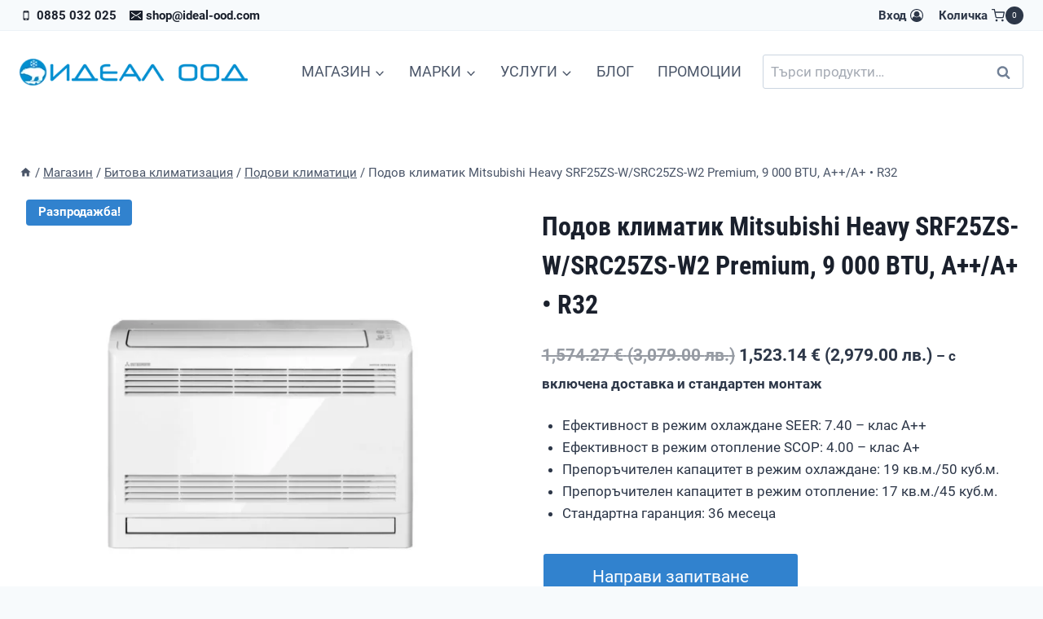

--- FILE ---
content_type: text/html; charset=UTF-8
request_url: https://ideal-ood.com/mitsubishi-heavy-srf25zs-w-src25zs-w2-premium/
body_size: 269776
content:
<!doctype html>
<html lang="bg-BG" prefix="og: https://ogp.me/ns#" class="no-js" itemtype="https://schema.org/IndividualProduct" itemscope>
<head><meta charset="UTF-8"><script>if(navigator.userAgent.match(/MSIE|Internet Explorer/i)||navigator.userAgent.match(/Trident\/7\..*?rv:11/i)){var href=document.location.href;if(!href.match(/[?&]nowprocket/)){if(href.indexOf("?")==-1){if(href.indexOf("#")==-1){document.location.href=href+"?nowprocket=1"}else{document.location.href=href.replace("#","?nowprocket=1#")}}else{if(href.indexOf("#")==-1){document.location.href=href+"&nowprocket=1"}else{document.location.href=href.replace("#","&nowprocket=1#")}}}}</script><script>(()=>{class RocketLazyLoadScripts{constructor(){this.v="2.0.4",this.userEvents=["keydown","keyup","mousedown","mouseup","mousemove","mouseover","mouseout","touchmove","touchstart","touchend","touchcancel","wheel","click","dblclick","input"],this.attributeEvents=["onblur","onclick","oncontextmenu","ondblclick","onfocus","onmousedown","onmouseenter","onmouseleave","onmousemove","onmouseout","onmouseover","onmouseup","onmousewheel","onscroll","onsubmit"]}async t(){this.i(),this.o(),/iP(ad|hone)/.test(navigator.userAgent)&&this.h(),this.u(),this.l(this),this.m(),this.k(this),this.p(this),this._(),await Promise.all([this.R(),this.L()]),this.lastBreath=Date.now(),this.S(this),this.P(),this.D(),this.O(),this.M(),await this.C(this.delayedScripts.normal),await this.C(this.delayedScripts.defer),await this.C(this.delayedScripts.async),await this.T(),await this.F(),await this.j(),await this.A(),window.dispatchEvent(new Event("rocket-allScriptsLoaded")),this.everythingLoaded=!0,this.lastTouchEnd&&await new Promise(t=>setTimeout(t,500-Date.now()+this.lastTouchEnd)),this.I(),this.H(),this.U(),this.W()}i(){this.CSPIssue=sessionStorage.getItem("rocketCSPIssue"),document.addEventListener("securitypolicyviolation",t=>{this.CSPIssue||"script-src-elem"!==t.violatedDirective||"data"!==t.blockedURI||(this.CSPIssue=!0,sessionStorage.setItem("rocketCSPIssue",!0))},{isRocket:!0})}o(){window.addEventListener("pageshow",t=>{this.persisted=t.persisted,this.realWindowLoadedFired=!0},{isRocket:!0}),window.addEventListener("pagehide",()=>{this.onFirstUserAction=null},{isRocket:!0})}h(){let t;function e(e){t=e}window.addEventListener("touchstart",e,{isRocket:!0}),window.addEventListener("touchend",function i(o){o.changedTouches[0]&&t.changedTouches[0]&&Math.abs(o.changedTouches[0].pageX-t.changedTouches[0].pageX)<10&&Math.abs(o.changedTouches[0].pageY-t.changedTouches[0].pageY)<10&&o.timeStamp-t.timeStamp<200&&(window.removeEventListener("touchstart",e,{isRocket:!0}),window.removeEventListener("touchend",i,{isRocket:!0}),"INPUT"===o.target.tagName&&"text"===o.target.type||(o.target.dispatchEvent(new TouchEvent("touchend",{target:o.target,bubbles:!0})),o.target.dispatchEvent(new MouseEvent("mouseover",{target:o.target,bubbles:!0})),o.target.dispatchEvent(new PointerEvent("click",{target:o.target,bubbles:!0,cancelable:!0,detail:1,clientX:o.changedTouches[0].clientX,clientY:o.changedTouches[0].clientY})),event.preventDefault()))},{isRocket:!0})}q(t){this.userActionTriggered||("mousemove"!==t.type||this.firstMousemoveIgnored?"keyup"===t.type||"mouseover"===t.type||"mouseout"===t.type||(this.userActionTriggered=!0,this.onFirstUserAction&&this.onFirstUserAction()):this.firstMousemoveIgnored=!0),"click"===t.type&&t.preventDefault(),t.stopPropagation(),t.stopImmediatePropagation(),"touchstart"===this.lastEvent&&"touchend"===t.type&&(this.lastTouchEnd=Date.now()),"click"===t.type&&(this.lastTouchEnd=0),this.lastEvent=t.type,t.composedPath&&t.composedPath()[0].getRootNode()instanceof ShadowRoot&&(t.rocketTarget=t.composedPath()[0]),this.savedUserEvents.push(t)}u(){this.savedUserEvents=[],this.userEventHandler=this.q.bind(this),this.userEvents.forEach(t=>window.addEventListener(t,this.userEventHandler,{passive:!1,isRocket:!0})),document.addEventListener("visibilitychange",this.userEventHandler,{isRocket:!0})}U(){this.userEvents.forEach(t=>window.removeEventListener(t,this.userEventHandler,{passive:!1,isRocket:!0})),document.removeEventListener("visibilitychange",this.userEventHandler,{isRocket:!0}),this.savedUserEvents.forEach(t=>{(t.rocketTarget||t.target).dispatchEvent(new window[t.constructor.name](t.type,t))})}m(){const t="return false",e=Array.from(this.attributeEvents,t=>"data-rocket-"+t),i="["+this.attributeEvents.join("],[")+"]",o="[data-rocket-"+this.attributeEvents.join("],[data-rocket-")+"]",s=(e,i,o)=>{o&&o!==t&&(e.setAttribute("data-rocket-"+i,o),e["rocket"+i]=new Function("event",o),e.setAttribute(i,t))};new MutationObserver(t=>{for(const n of t)"attributes"===n.type&&(n.attributeName.startsWith("data-rocket-")||this.everythingLoaded?n.attributeName.startsWith("data-rocket-")&&this.everythingLoaded&&this.N(n.target,n.attributeName.substring(12)):s(n.target,n.attributeName,n.target.getAttribute(n.attributeName))),"childList"===n.type&&n.addedNodes.forEach(t=>{if(t.nodeType===Node.ELEMENT_NODE)if(this.everythingLoaded)for(const i of[t,...t.querySelectorAll(o)])for(const t of i.getAttributeNames())e.includes(t)&&this.N(i,t.substring(12));else for(const e of[t,...t.querySelectorAll(i)])for(const t of e.getAttributeNames())this.attributeEvents.includes(t)&&s(e,t,e.getAttribute(t))})}).observe(document,{subtree:!0,childList:!0,attributeFilter:[...this.attributeEvents,...e]})}I(){this.attributeEvents.forEach(t=>{document.querySelectorAll("[data-rocket-"+t+"]").forEach(e=>{this.N(e,t)})})}N(t,e){const i=t.getAttribute("data-rocket-"+e);i&&(t.setAttribute(e,i),t.removeAttribute("data-rocket-"+e))}k(t){Object.defineProperty(HTMLElement.prototype,"onclick",{get(){return this.rocketonclick||null},set(e){this.rocketonclick=e,this.setAttribute(t.everythingLoaded?"onclick":"data-rocket-onclick","this.rocketonclick(event)")}})}S(t){function e(e,i){let o=e[i];e[i]=null,Object.defineProperty(e,i,{get:()=>o,set(s){t.everythingLoaded?o=s:e["rocket"+i]=o=s}})}e(document,"onreadystatechange"),e(window,"onload"),e(window,"onpageshow");try{Object.defineProperty(document,"readyState",{get:()=>t.rocketReadyState,set(e){t.rocketReadyState=e},configurable:!0}),document.readyState="loading"}catch(t){console.log("WPRocket DJE readyState conflict, bypassing")}}l(t){this.originalAddEventListener=EventTarget.prototype.addEventListener,this.originalRemoveEventListener=EventTarget.prototype.removeEventListener,this.savedEventListeners=[],EventTarget.prototype.addEventListener=function(e,i,o){o&&o.isRocket||!t.B(e,this)&&!t.userEvents.includes(e)||t.B(e,this)&&!t.userActionTriggered||e.startsWith("rocket-")||t.everythingLoaded?t.originalAddEventListener.call(this,e,i,o):(t.savedEventListeners.push({target:this,remove:!1,type:e,func:i,options:o}),"mouseenter"!==e&&"mouseleave"!==e||t.originalAddEventListener.call(this,e,t.savedUserEvents.push,o))},EventTarget.prototype.removeEventListener=function(e,i,o){o&&o.isRocket||!t.B(e,this)&&!t.userEvents.includes(e)||t.B(e,this)&&!t.userActionTriggered||e.startsWith("rocket-")||t.everythingLoaded?t.originalRemoveEventListener.call(this,e,i,o):t.savedEventListeners.push({target:this,remove:!0,type:e,func:i,options:o})}}J(t,e){this.savedEventListeners=this.savedEventListeners.filter(i=>{let o=i.type,s=i.target||window;return e!==o||t!==s||(this.B(o,s)&&(i.type="rocket-"+o),this.$(i),!1)})}H(){EventTarget.prototype.addEventListener=this.originalAddEventListener,EventTarget.prototype.removeEventListener=this.originalRemoveEventListener,this.savedEventListeners.forEach(t=>this.$(t))}$(t){t.remove?this.originalRemoveEventListener.call(t.target,t.type,t.func,t.options):this.originalAddEventListener.call(t.target,t.type,t.func,t.options)}p(t){let e;function i(e){return t.everythingLoaded?e:e.split(" ").map(t=>"load"===t||t.startsWith("load.")?"rocket-jquery-load":t).join(" ")}function o(o){function s(e){const s=o.fn[e];o.fn[e]=o.fn.init.prototype[e]=function(){return this[0]===window&&t.userActionTriggered&&("string"==typeof arguments[0]||arguments[0]instanceof String?arguments[0]=i(arguments[0]):"object"==typeof arguments[0]&&Object.keys(arguments[0]).forEach(t=>{const e=arguments[0][t];delete arguments[0][t],arguments[0][i(t)]=e})),s.apply(this,arguments),this}}if(o&&o.fn&&!t.allJQueries.includes(o)){const e={DOMContentLoaded:[],"rocket-DOMContentLoaded":[]};for(const t in e)document.addEventListener(t,()=>{e[t].forEach(t=>t())},{isRocket:!0});o.fn.ready=o.fn.init.prototype.ready=function(i){function s(){parseInt(o.fn.jquery)>2?setTimeout(()=>i.bind(document)(o)):i.bind(document)(o)}return"function"==typeof i&&(t.realDomReadyFired?!t.userActionTriggered||t.fauxDomReadyFired?s():e["rocket-DOMContentLoaded"].push(s):e.DOMContentLoaded.push(s)),o([])},s("on"),s("one"),s("off"),t.allJQueries.push(o)}e=o}t.allJQueries=[],o(window.jQuery),Object.defineProperty(window,"jQuery",{get:()=>e,set(t){o(t)}})}P(){const t=new Map;document.write=document.writeln=function(e){const i=document.currentScript,o=document.createRange(),s=i.parentElement;let n=t.get(i);void 0===n&&(n=i.nextSibling,t.set(i,n));const c=document.createDocumentFragment();o.setStart(c,0),c.appendChild(o.createContextualFragment(e)),s.insertBefore(c,n)}}async R(){return new Promise(t=>{this.userActionTriggered?t():this.onFirstUserAction=t})}async L(){return new Promise(t=>{document.addEventListener("DOMContentLoaded",()=>{this.realDomReadyFired=!0,t()},{isRocket:!0})})}async j(){return this.realWindowLoadedFired?Promise.resolve():new Promise(t=>{window.addEventListener("load",t,{isRocket:!0})})}M(){this.pendingScripts=[];this.scriptsMutationObserver=new MutationObserver(t=>{for(const e of t)e.addedNodes.forEach(t=>{"SCRIPT"!==t.tagName||t.noModule||t.isWPRocket||this.pendingScripts.push({script:t,promise:new Promise(e=>{const i=()=>{const i=this.pendingScripts.findIndex(e=>e.script===t);i>=0&&this.pendingScripts.splice(i,1),e()};t.addEventListener("load",i,{isRocket:!0}),t.addEventListener("error",i,{isRocket:!0}),setTimeout(i,1e3)})})})}),this.scriptsMutationObserver.observe(document,{childList:!0,subtree:!0})}async F(){await this.X(),this.pendingScripts.length?(await this.pendingScripts[0].promise,await this.F()):this.scriptsMutationObserver.disconnect()}D(){this.delayedScripts={normal:[],async:[],defer:[]},document.querySelectorAll("script[type$=rocketlazyloadscript]").forEach(t=>{t.hasAttribute("data-rocket-src")?t.hasAttribute("async")&&!1!==t.async?this.delayedScripts.async.push(t):t.hasAttribute("defer")&&!1!==t.defer||"module"===t.getAttribute("data-rocket-type")?this.delayedScripts.defer.push(t):this.delayedScripts.normal.push(t):this.delayedScripts.normal.push(t)})}async _(){await this.L();let t=[];document.querySelectorAll("script[type$=rocketlazyloadscript][data-rocket-src]").forEach(e=>{let i=e.getAttribute("data-rocket-src");if(i&&!i.startsWith("data:")){i.startsWith("//")&&(i=location.protocol+i);try{const o=new URL(i).origin;o!==location.origin&&t.push({src:o,crossOrigin:e.crossOrigin||"module"===e.getAttribute("data-rocket-type")})}catch(t){}}}),t=[...new Map(t.map(t=>[JSON.stringify(t),t])).values()],this.Y(t,"preconnect")}async G(t){if(await this.K(),!0!==t.noModule||!("noModule"in HTMLScriptElement.prototype))return new Promise(e=>{let i;function o(){(i||t).setAttribute("data-rocket-status","executed"),e()}try{if(navigator.userAgent.includes("Firefox/")||""===navigator.vendor||this.CSPIssue)i=document.createElement("script"),[...t.attributes].forEach(t=>{let e=t.nodeName;"type"!==e&&("data-rocket-type"===e&&(e="type"),"data-rocket-src"===e&&(e="src"),i.setAttribute(e,t.nodeValue))}),t.text&&(i.text=t.text),t.nonce&&(i.nonce=t.nonce),i.hasAttribute("src")?(i.addEventListener("load",o,{isRocket:!0}),i.addEventListener("error",()=>{i.setAttribute("data-rocket-status","failed-network"),e()},{isRocket:!0}),setTimeout(()=>{i.isConnected||e()},1)):(i.text=t.text,o()),i.isWPRocket=!0,t.parentNode.replaceChild(i,t);else{const i=t.getAttribute("data-rocket-type"),s=t.getAttribute("data-rocket-src");i?(t.type=i,t.removeAttribute("data-rocket-type")):t.removeAttribute("type"),t.addEventListener("load",o,{isRocket:!0}),t.addEventListener("error",i=>{this.CSPIssue&&i.target.src.startsWith("data:")?(console.log("WPRocket: CSP fallback activated"),t.removeAttribute("src"),this.G(t).then(e)):(t.setAttribute("data-rocket-status","failed-network"),e())},{isRocket:!0}),s?(t.fetchPriority="high",t.removeAttribute("data-rocket-src"),t.src=s):t.src="data:text/javascript;base64,"+window.btoa(unescape(encodeURIComponent(t.text)))}}catch(i){t.setAttribute("data-rocket-status","failed-transform"),e()}});t.setAttribute("data-rocket-status","skipped")}async C(t){const e=t.shift();return e?(e.isConnected&&await this.G(e),this.C(t)):Promise.resolve()}O(){this.Y([...this.delayedScripts.normal,...this.delayedScripts.defer,...this.delayedScripts.async],"preload")}Y(t,e){this.trash=this.trash||[];let i=!0;var o=document.createDocumentFragment();t.forEach(t=>{const s=t.getAttribute&&t.getAttribute("data-rocket-src")||t.src;if(s&&!s.startsWith("data:")){const n=document.createElement("link");n.href=s,n.rel=e,"preconnect"!==e&&(n.as="script",n.fetchPriority=i?"high":"low"),t.getAttribute&&"module"===t.getAttribute("data-rocket-type")&&(n.crossOrigin=!0),t.crossOrigin&&(n.crossOrigin=t.crossOrigin),t.integrity&&(n.integrity=t.integrity),t.nonce&&(n.nonce=t.nonce),o.appendChild(n),this.trash.push(n),i=!1}}),document.head.appendChild(o)}W(){this.trash.forEach(t=>t.remove())}async T(){try{document.readyState="interactive"}catch(t){}this.fauxDomReadyFired=!0;try{await this.K(),this.J(document,"readystatechange"),document.dispatchEvent(new Event("rocket-readystatechange")),await this.K(),document.rocketonreadystatechange&&document.rocketonreadystatechange(),await this.K(),this.J(document,"DOMContentLoaded"),document.dispatchEvent(new Event("rocket-DOMContentLoaded")),await this.K(),this.J(window,"DOMContentLoaded"),window.dispatchEvent(new Event("rocket-DOMContentLoaded"))}catch(t){console.error(t)}}async A(){try{document.readyState="complete"}catch(t){}try{await this.K(),this.J(document,"readystatechange"),document.dispatchEvent(new Event("rocket-readystatechange")),await this.K(),document.rocketonreadystatechange&&document.rocketonreadystatechange(),await this.K(),this.J(window,"load"),window.dispatchEvent(new Event("rocket-load")),await this.K(),window.rocketonload&&window.rocketonload(),await this.K(),this.allJQueries.forEach(t=>t(window).trigger("rocket-jquery-load")),await this.K(),this.J(window,"pageshow");const t=new Event("rocket-pageshow");t.persisted=this.persisted,window.dispatchEvent(t),await this.K(),window.rocketonpageshow&&window.rocketonpageshow({persisted:this.persisted})}catch(t){console.error(t)}}async K(){Date.now()-this.lastBreath>45&&(await this.X(),this.lastBreath=Date.now())}async X(){return document.hidden?new Promise(t=>setTimeout(t)):new Promise(t=>requestAnimationFrame(t))}B(t,e){return e===document&&"readystatechange"===t||(e===document&&"DOMContentLoaded"===t||(e===window&&"DOMContentLoaded"===t||(e===window&&"load"===t||e===window&&"pageshow"===t)))}static run(){(new RocketLazyLoadScripts).t()}}RocketLazyLoadScripts.run()})();</script>
	
	<meta name="viewport" content="width=device-width, initial-scale=1, minimum-scale=1">
	
<!-- Search Engine Optimization by Rank Math PRO - https://rankmath.com/ -->
<title>Подов климатик Mitsubishi Heavy SRF25ZS-W/SRC25ZS-W2 Premium, 9 000 BTU, A++/A+ • R32 - Идеал ООД</title>
<meta name="description" content="Ефективност в режим охлаждане SEER: 7.40 - клас А++ Ефективност в режим отопление SCOP: 4.00 - клас А+ Препоръчителен капацитет в режим охлаждане: 19 кв.м./50 куб.м. Препоръчителен капацитет в режим отопление: 17 кв.м./45 куб.м. Стандартна гаранция: 36 месеца"/>
<meta name="robots" content="follow, index, max-snippet:-1, max-video-preview:-1, max-image-preview:large"/>
<link rel="canonical" href="https://ideal-ood.com/mitsubishi-heavy-srf25zs-w-src25zs-w2-premium/" />
<meta property="og:locale" content="bg_BG" />
<meta property="og:type" content="product" />
<meta property="og:title" content="Подов климатик Mitsubishi Heavy SRF25ZS-W/SRC25ZS-W2 Premium, 9 000 BTU, A++/A+ • R32 - Идеал ООД" />
<meta property="og:description" content="Ефективност в режим охлаждане SEER: 7.40 - клас А++ Ефективност в режим отопление SCOP: 4.00 - клас А+ Препоръчителен капацитет в режим охлаждане: 19 кв.м./50 куб.м. Препоръчителен капацитет в режим отопление: 17 кв.м./45 куб.м. Стандартна гаранция: 36 месеца" />
<meta property="og:url" content="https://ideal-ood.com/mitsubishi-heavy-srf25zs-w-src25zs-w2-premium/" />
<meta property="og:site_name" content="Идеал ООД" />
<meta property="og:updated_time" content="2026-01-01T10:21:06+02:00" />
<meta property="og:image" content="https://ideal-ood.com/wp-content/uploads/2019/04/mitsubishi-heavy-srf.webp" />
<meta property="og:image:secure_url" content="https://ideal-ood.com/wp-content/uploads/2019/04/mitsubishi-heavy-srf.webp" />
<meta property="og:image:width" content="1200" />
<meta property="og:image:height" content="1200" />
<meta property="og:image:alt" content="Mitsubishi Heavy SRF" />
<meta property="og:image:type" content="image/webp" />
<meta property="product:brand" content="Mitsubishi Heavy" />
<meta property="product:price:amount" content="1523.14" />
<meta property="product:price:currency" content="EUR" />
<meta property="product:retailer_item_id" content="IDL8758" />
<meta name="twitter:card" content="summary_large_image" />
<meta name="twitter:title" content="Подов климатик Mitsubishi Heavy SRF25ZS-W/SRC25ZS-W2 Premium, 9 000 BTU, A++/A+ • R32 - Идеал ООД" />
<meta name="twitter:description" content="Ефективност в режим охлаждане SEER: 7.40 - клас А++ Ефективност в режим отопление SCOP: 4.00 - клас А+ Препоръчителен капацитет в режим охлаждане: 19 кв.м./50 куб.м. Препоръчителен капацитет в режим отопление: 17 кв.м./45 куб.м. Стандартна гаранция: 36 месеца" />
<meta name="twitter:image" content="https://ideal-ood.com/wp-content/uploads/2019/04/mitsubishi-heavy-srf.webp" />
<meta name="twitter:label1" content="Price" />
<meta name="twitter:data1" content="1,523.14&nbsp;&euro;" />
<meta name="twitter:label2" content="Availability" />
<meta name="twitter:data2" content="Изчерпан" />
<script type="application/ld+json" class="rank-math-schema-pro">{"@context":"https://schema.org","@graph":[{"@type":"Place","@id":"https://ideal-ood.com/#place","geo":{"@type":"GeoCoordinates","latitude":"43.84347690181305","longitude":" 25.95728585729663"},"hasMap":"https://www.google.com/maps/search/?api=1&amp;query=43.84347690181305, 25.95728585729663","address":{"@type":"PostalAddress","streetAddress":"\u0443\u043b. \u0414\u043e\u043a\u0442\u043e\u0440 \u041f\u0435\u0442\u044a\u0440 \u0411\u0435\u0440\u043e\u043d \u211638, \u0432\u0445. \u0414, \u0435\u0442. 1","addressLocality":"\u0436.\u043a. \u0425\u044a\u0448\u043e\u0432\u0435","addressRegion":"\u0420\u0443\u0441\u0435","postalCode":"7000","addressCountry":"\u0411\u044a\u043b\u0433\u0430\u0440\u0438\u044f"}},{"@type":"Organization","@id":"https://ideal-ood.com/#organization","name":"\u0418\u0434\u0435\u0430\u043b \u041e\u041e\u0414","url":"https://ideal-ood.com","sameAs":["https://www.facebook.com/idealood/"],"email":"shop@ideal-ood.com","address":{"@type":"PostalAddress","streetAddress":"\u0443\u043b. \u0414\u043e\u043a\u0442\u043e\u0440 \u041f\u0435\u0442\u044a\u0440 \u0411\u0435\u0440\u043e\u043d \u211638, \u0432\u0445. \u0414, \u0435\u0442. 1","addressLocality":"\u0436.\u043a. \u0425\u044a\u0448\u043e\u0432\u0435","addressRegion":"\u0420\u0443\u0441\u0435","postalCode":"7000","addressCountry":"\u0411\u044a\u043b\u0433\u0430\u0440\u0438\u044f"},"logo":{"@type":"ImageObject","@id":"https://ideal-ood.com/#logo","url":"https://ideal-ood.com/wp-content/uploads/2021/04/logo.webp","contentUrl":"https://ideal-ood.com/wp-content/uploads/2021/04/logo.webp","caption":"\u0418\u0434\u0435\u0430\u043b \u041e\u041e\u0414","inLanguage":"bg-BG","width":"320","height":"38"},"contactPoint":[{"@type":"ContactPoint","telephone":"+359-885-032-025","contactType":"customer support"}],"location":{"@id":"https://ideal-ood.com/#place"}},{"@type":"WebSite","@id":"https://ideal-ood.com/#website","url":"https://ideal-ood.com","name":"\u0418\u0434\u0435\u0430\u043b \u041e\u041e\u0414","publisher":{"@id":"https://ideal-ood.com/#organization"},"inLanguage":"bg-BG"},{"@type":"ImageObject","@id":"https://ideal-ood.com/wp-content/uploads/2019/04/mitsubishi-heavy-srf.webp","url":"https://ideal-ood.com/wp-content/uploads/2019/04/mitsubishi-heavy-srf.webp","width":"1200","height":"1200","caption":"Mitsubishi Heavy SRF","inLanguage":"bg-BG"},{"@type":"BreadcrumbList","@id":"https://ideal-ood.com/mitsubishi-heavy-srf25zs-w-src25zs-w2-premium/#breadcrumb","itemListElement":[{"@type":"ListItem","position":"1","item":{"@id":"https://ideal-ood.com","name":"Home"}},{"@type":"ListItem","position":"2","item":{"@id":"https://ideal-ood.com/bitova-klimatizacia/","name":"\u0411\u0438\u0442\u043e\u0432\u0430 \u043a\u043b\u0438\u043c\u0430\u0442\u0438\u0437\u0430\u0446\u0438\u044f"}},{"@type":"ListItem","position":"3","item":{"@id":"https://ideal-ood.com/mitsubishi-heavy-srf25zs-w-src25zs-w2-premium/","name":"\u041f\u043e\u0434\u043e\u0432 \u043a\u043b\u0438\u043c\u0430\u0442\u0438\u043a Mitsubishi Heavy SRF25ZS-W/SRC25ZS-W2 Premium, 9 000 BTU, A++/A+ \u2022 R32"}}]},{"@type":"ItemPage","@id":"https://ideal-ood.com/mitsubishi-heavy-srf25zs-w-src25zs-w2-premium/#webpage","url":"https://ideal-ood.com/mitsubishi-heavy-srf25zs-w-src25zs-w2-premium/","name":"\u041f\u043e\u0434\u043e\u0432 \u043a\u043b\u0438\u043c\u0430\u0442\u0438\u043a Mitsubishi Heavy SRF25ZS-W/SRC25ZS-W2 Premium, 9 000 BTU, A++/A+ \u2022 R32 - \u0418\u0434\u0435\u0430\u043b \u041e\u041e\u0414","datePublished":"2019-04-20T20:53:04+03:00","dateModified":"2026-01-01T10:21:06+02:00","isPartOf":{"@id":"https://ideal-ood.com/#website"},"primaryImageOfPage":{"@id":"https://ideal-ood.com/wp-content/uploads/2019/04/mitsubishi-heavy-srf.webp"},"inLanguage":"bg-BG","breadcrumb":{"@id":"https://ideal-ood.com/mitsubishi-heavy-srf25zs-w-src25zs-w2-premium/#breadcrumb"}},{"@type":"Product","brand":{"@type":"Brand","name":"Mitsubishi Heavy"},"name":"\u041f\u043e\u0434\u043e\u0432 \u043a\u043b\u0438\u043c\u0430\u0442\u0438\u043a Mitsubishi Heavy SRF25ZS-W/SRC25ZS-W2 Premium, 9 000 BTU, A++/A+ \u2022 R32 - \u0418\u0434\u0435\u0430\u043b \u041e\u041e\u0414","description":"\u0415\u0444\u0435\u043a\u0442\u0438\u0432\u043d\u043e\u0441\u0442 \u0432 \u0440\u0435\u0436\u0438\u043c \u043e\u0445\u043b\u0430\u0436\u0434\u0430\u043d\u0435 SEER: 7.40 - \u043a\u043b\u0430\u0441 \u0410++ \u0415\u0444\u0435\u043a\u0442\u0438\u0432\u043d\u043e\u0441\u0442 \u0432 \u0440\u0435\u0436\u0438\u043c \u043e\u0442\u043e\u043f\u043b\u0435\u043d\u0438\u0435 SCOP: 4.00 - \u043a\u043b\u0430\u0441 \u0410+ \u041f\u0440\u0435\u043f\u043e\u0440\u044a\u0447\u0438\u0442\u0435\u043b\u0435\u043d \u043a\u0430\u043f\u0430\u0446\u0438\u0442\u0435\u0442 \u0432 \u0440\u0435\u0436\u0438\u043c \u043e\u0445\u043b\u0430\u0436\u0434\u0430\u043d\u0435: 19 \u043a\u0432.\u043c./50 \u043a\u0443\u0431.\u043c. \u041f\u0440\u0435\u043f\u043e\u0440\u044a\u0447\u0438\u0442\u0435\u043b\u0435\u043d \u043a\u0430\u043f\u0430\u0446\u0438\u0442\u0435\u0442 \u0432 \u0440\u0435\u0436\u0438\u043c \u043e\u0442\u043e\u043f\u043b\u0435\u043d\u0438\u0435: 17 \u043a\u0432.\u043c./45 \u043a\u0443\u0431.\u043c. \u0421\u0442\u0430\u043d\u0434\u0430\u0440\u0442\u043d\u0430 \u0433\u0430\u0440\u0430\u043d\u0446\u0438\u044f: 36 \u043c\u0435\u0441\u0435\u0446\u0430","sku":"IDL8758","category":"\u0411\u0438\u0442\u043e\u0432\u0430 \u043a\u043b\u0438\u043c\u0430\u0442\u0438\u0437\u0430\u0446\u0438\u044f","mainEntityOfPage":{"@id":"https://ideal-ood.com/mitsubishi-heavy-srf25zs-w-src25zs-w2-premium/#webpage"},"image":[{"@type":"ImageObject","url":"https://ideal-ood.com/wp-content/uploads/2019/04/mitsubishi-heavy-srf.webp","height":"1200","width":"1200"}],"offers":{"@type":"Offer","price":"1523.14","priceCurrency":"EUR","priceValidUntil":"2027-12-31","availability":"http://schema.org/OutOfStock","itemCondition":"NewCondition","url":"https://ideal-ood.com/mitsubishi-heavy-srf25zs-w-src25zs-w2-premium/","seller":{"@type":"Organization","@id":"https://ideal-ood.com/","name":"\u0418\u0434\u0435\u0430\u043b \u041e\u041e\u0414","url":"https://ideal-ood.com","logo":"https://ideal-ood.com/wp-content/uploads/2021/04/logo.webp"},"priceSpecification":{"price":"1523.14","priceCurrency":"EUR","valueAddedTaxIncluded":"true"}},"@id":"https://ideal-ood.com/mitsubishi-heavy-srf25zs-w-src25zs-w2-premium/#richSnippet"}]}</script>
<!-- /Rank Math WordPress SEO plugin -->


<link rel="alternate" type="application/rss+xml" title="Идеал ООД &raquo; Поток" href="https://ideal-ood.com/feed/" />
<link rel="alternate" type="application/rss+xml" title="Идеал ООД &raquo; поток за коментари" href="https://ideal-ood.com/comments/feed/" />
			<script type="rocketlazyloadscript">document.documentElement.classList.remove( 'no-js' );</script>
			<link rel="alternate" title="oEmbed (JSON)" type="application/json+oembed" href="https://ideal-ood.com/wp-json/oembed/1.0/embed?url=https%3A%2F%2Fideal-ood.com%2Fmitsubishi-heavy-srf25zs-w-src25zs-w2-premium%2F" />
<link rel="alternate" title="oEmbed (XML)" type="text/xml+oembed" href="https://ideal-ood.com/wp-json/oembed/1.0/embed?url=https%3A%2F%2Fideal-ood.com%2Fmitsubishi-heavy-srf25zs-w-src25zs-w2-premium%2F&#038;format=xml" />
<style id='wp-img-auto-sizes-contain-inline-css'>
img:is([sizes=auto i],[sizes^="auto," i]){contain-intrinsic-size:3000px 1500px}
/*# sourceURL=wp-img-auto-sizes-contain-inline-css */
</style>
<link data-minify="1" rel='stylesheet' id='kadence-conversions-css' href='https://ideal-ood.com/wp-content/cache/min/1/wp-content/plugins/kadence-conversions/assets/kadence-conversions.css?ver=1760188602' media='all' />
<style id='kadence-conversions-8929-inline-css'>
.kadence-conversion-wrap.kadence-conversion-8929 .kadence-conversion{background-color:rgba(255,255,255,0);}.kadence-conversion-wrap.kadence-conversion-8929 .kadence-conversion-inner{padding-top:0px;padding-right:0px;padding-bottom:0px;padding-left:0px;}
/*# sourceURL=kadence-conversions-8929-inline-css */
</style>
<link data-minify="1" rel='stylesheet' id='kadence-blocks-rowlayout-css' href='https://ideal-ood.com/wp-content/cache/min/1/wp-content/plugins/kadence-blocks/dist/style-blocks-rowlayout.css?ver=1760188602' media='all' />
<link data-minify="1" rel='stylesheet' id='kadence-blocks-column-css' href='https://ideal-ood.com/wp-content/cache/min/1/wp-content/plugins/kadence-blocks/dist/style-blocks-column.css?ver=1760188602' media='all' />
<link data-minify="1" rel='stylesheet' id='kadence-blocks-infobox-css' href='https://ideal-ood.com/wp-content/cache/min/1/wp-content/plugins/kadence-blocks/dist/style-blocks-infobox.css?ver=1760188602' media='all' />
<link data-minify="1" rel='stylesheet' id='kadence-blocks-advancedbtn-css' href='https://ideal-ood.com/wp-content/cache/min/1/wp-content/plugins/kadence-blocks/dist/style-blocks-advancedbtn.css?ver=1760188602' media='all' />
<link rel='stylesheet' id='kb-button-deprecated-styles-css' href='https://ideal-ood.com/wp-content/plugins/kadence-blocks/includes/assets/css/kb-button-deprecated-style.min.css?ver=3.5.32' media='all' />
<link data-minify="1" rel='stylesheet' id='kadence-blocks-form-css' href='https://ideal-ood.com/wp-content/cache/min/1/wp-content/plugins/kadence-blocks/dist/style-blocks-form.css?ver=1760188695' media='all' />
<link data-minify="1" rel='stylesheet' id='kadence-blocks-pro-modal-css' href='https://ideal-ood.com/wp-content/cache/min/1/wp-content/plugins/kadence-blocks-pro/dist/style-blocks-modal.css?ver=1760188695' media='all' />
<style id='wp-emoji-styles-inline-css'>

	img.wp-smiley, img.emoji {
		display: inline !important;
		border: none !important;
		box-shadow: none !important;
		height: 1em !important;
		width: 1em !important;
		margin: 0 0.07em !important;
		vertical-align: -0.1em !important;
		background: none !important;
		padding: 0 !important;
	}
/*# sourceURL=wp-emoji-styles-inline-css */
</style>
<link rel='stylesheet' id='wp-block-library-css' href='https://ideal-ood.com/wp-includes/css/dist/block-library/style.min.css?ver=6.9' media='all' />
<style id='wp-block-paragraph-inline-css'>
.is-small-text{font-size:.875em}.is-regular-text{font-size:1em}.is-large-text{font-size:2.25em}.is-larger-text{font-size:3em}.has-drop-cap:not(:focus):first-letter{float:left;font-size:8.4em;font-style:normal;font-weight:100;line-height:.68;margin:.05em .1em 0 0;text-transform:uppercase}body.rtl .has-drop-cap:not(:focus):first-letter{float:none;margin-left:.1em}p.has-drop-cap.has-background{overflow:hidden}:root :where(p.has-background){padding:1.25em 2.375em}:where(p.has-text-color:not(.has-link-color)) a{color:inherit}p.has-text-align-left[style*="writing-mode:vertical-lr"],p.has-text-align-right[style*="writing-mode:vertical-rl"]{rotate:180deg}
/*# sourceURL=https://ideal-ood.com/wp-includes/blocks/paragraph/style.min.css */
</style>
<style id='wp-block-spacer-inline-css'>
.wp-block-spacer{clear:both}
/*# sourceURL=https://ideal-ood.com/wp-includes/blocks/spacer/style.min.css */
</style>
<style id='wp-block-table-inline-css'>
.wp-block-table{overflow-x:auto}.wp-block-table table{border-collapse:collapse;width:100%}.wp-block-table thead{border-bottom:3px solid}.wp-block-table tfoot{border-top:3px solid}.wp-block-table td,.wp-block-table th{border:1px solid;padding:.5em}.wp-block-table .has-fixed-layout{table-layout:fixed;width:100%}.wp-block-table .has-fixed-layout td,.wp-block-table .has-fixed-layout th{word-break:break-word}.wp-block-table.aligncenter,.wp-block-table.alignleft,.wp-block-table.alignright{display:table;width:auto}.wp-block-table.aligncenter td,.wp-block-table.aligncenter th,.wp-block-table.alignleft td,.wp-block-table.alignleft th,.wp-block-table.alignright td,.wp-block-table.alignright th{word-break:break-word}.wp-block-table .has-subtle-light-gray-background-color{background-color:#f3f4f5}.wp-block-table .has-subtle-pale-green-background-color{background-color:#e9fbe5}.wp-block-table .has-subtle-pale-blue-background-color{background-color:#e7f5fe}.wp-block-table .has-subtle-pale-pink-background-color{background-color:#fcf0ef}.wp-block-table.is-style-stripes{background-color:initial;border-collapse:inherit;border-spacing:0}.wp-block-table.is-style-stripes tbody tr:nth-child(odd){background-color:#f0f0f0}.wp-block-table.is-style-stripes.has-subtle-light-gray-background-color tbody tr:nth-child(odd){background-color:#f3f4f5}.wp-block-table.is-style-stripes.has-subtle-pale-green-background-color tbody tr:nth-child(odd){background-color:#e9fbe5}.wp-block-table.is-style-stripes.has-subtle-pale-blue-background-color tbody tr:nth-child(odd){background-color:#e7f5fe}.wp-block-table.is-style-stripes.has-subtle-pale-pink-background-color tbody tr:nth-child(odd){background-color:#fcf0ef}.wp-block-table.is-style-stripes td,.wp-block-table.is-style-stripes th{border-color:#0000}.wp-block-table.is-style-stripes{border-bottom:1px solid #f0f0f0}.wp-block-table .has-border-color td,.wp-block-table .has-border-color th,.wp-block-table .has-border-color tr,.wp-block-table .has-border-color>*{border-color:inherit}.wp-block-table table[style*=border-top-color] tr:first-child,.wp-block-table table[style*=border-top-color] tr:first-child td,.wp-block-table table[style*=border-top-color] tr:first-child th,.wp-block-table table[style*=border-top-color]>*,.wp-block-table table[style*=border-top-color]>* td,.wp-block-table table[style*=border-top-color]>* th{border-top-color:inherit}.wp-block-table table[style*=border-top-color] tr:not(:first-child){border-top-color:initial}.wp-block-table table[style*=border-right-color] td:last-child,.wp-block-table table[style*=border-right-color] th,.wp-block-table table[style*=border-right-color] tr,.wp-block-table table[style*=border-right-color]>*{border-right-color:inherit}.wp-block-table table[style*=border-bottom-color] tr:last-child,.wp-block-table table[style*=border-bottom-color] tr:last-child td,.wp-block-table table[style*=border-bottom-color] tr:last-child th,.wp-block-table table[style*=border-bottom-color]>*,.wp-block-table table[style*=border-bottom-color]>* td,.wp-block-table table[style*=border-bottom-color]>* th{border-bottom-color:inherit}.wp-block-table table[style*=border-bottom-color] tr:not(:last-child){border-bottom-color:initial}.wp-block-table table[style*=border-left-color] td:first-child,.wp-block-table table[style*=border-left-color] th,.wp-block-table table[style*=border-left-color] tr,.wp-block-table table[style*=border-left-color]>*{border-left-color:inherit}.wp-block-table table[style*=border-style] td,.wp-block-table table[style*=border-style] th,.wp-block-table table[style*=border-style] tr,.wp-block-table table[style*=border-style]>*{border-style:inherit}.wp-block-table table[style*=border-width] td,.wp-block-table table[style*=border-width] th,.wp-block-table table[style*=border-width] tr,.wp-block-table table[style*=border-width]>*{border-style:inherit;border-width:inherit}
/*# sourceURL=https://ideal-ood.com/wp-includes/blocks/table/style.min.css */
</style>
<link data-minify="1" rel='stylesheet' id='wc-blocks-style-css' href='https://ideal-ood.com/wp-content/cache/min/1/wp-content/plugins/woocommerce/assets/client/blocks/wc-blocks.css?ver=1760188602' media='all' />
<style id='global-styles-inline-css'>
:root{--wp--preset--aspect-ratio--square: 1;--wp--preset--aspect-ratio--4-3: 4/3;--wp--preset--aspect-ratio--3-4: 3/4;--wp--preset--aspect-ratio--3-2: 3/2;--wp--preset--aspect-ratio--2-3: 2/3;--wp--preset--aspect-ratio--16-9: 16/9;--wp--preset--aspect-ratio--9-16: 9/16;--wp--preset--color--black: #000000;--wp--preset--color--cyan-bluish-gray: #abb8c3;--wp--preset--color--white: #ffffff;--wp--preset--color--pale-pink: #f78da7;--wp--preset--color--vivid-red: #cf2e2e;--wp--preset--color--luminous-vivid-orange: #ff6900;--wp--preset--color--luminous-vivid-amber: #fcb900;--wp--preset--color--light-green-cyan: #7bdcb5;--wp--preset--color--vivid-green-cyan: #00d084;--wp--preset--color--pale-cyan-blue: #8ed1fc;--wp--preset--color--vivid-cyan-blue: #0693e3;--wp--preset--color--vivid-purple: #9b51e0;--wp--preset--color--theme-palette-1: var(--global-palette1);--wp--preset--color--theme-palette-2: var(--global-palette2);--wp--preset--color--theme-palette-3: var(--global-palette3);--wp--preset--color--theme-palette-4: var(--global-palette4);--wp--preset--color--theme-palette-5: var(--global-palette5);--wp--preset--color--theme-palette-6: var(--global-palette6);--wp--preset--color--theme-palette-7: var(--global-palette7);--wp--preset--color--theme-palette-8: var(--global-palette8);--wp--preset--color--theme-palette-9: var(--global-palette9);--wp--preset--color--theme-palette-10: var(--global-palette10);--wp--preset--color--theme-palette-11: var(--global-palette11);--wp--preset--color--theme-palette-12: var(--global-palette12);--wp--preset--color--theme-palette-13: var(--global-palette13);--wp--preset--color--theme-palette-14: var(--global-palette14);--wp--preset--color--theme-palette-15: var(--global-palette15);--wp--preset--gradient--vivid-cyan-blue-to-vivid-purple: linear-gradient(135deg,rgb(6,147,227) 0%,rgb(155,81,224) 100%);--wp--preset--gradient--light-green-cyan-to-vivid-green-cyan: linear-gradient(135deg,rgb(122,220,180) 0%,rgb(0,208,130) 100%);--wp--preset--gradient--luminous-vivid-amber-to-luminous-vivid-orange: linear-gradient(135deg,rgb(252,185,0) 0%,rgb(255,105,0) 100%);--wp--preset--gradient--luminous-vivid-orange-to-vivid-red: linear-gradient(135deg,rgb(255,105,0) 0%,rgb(207,46,46) 100%);--wp--preset--gradient--very-light-gray-to-cyan-bluish-gray: linear-gradient(135deg,rgb(238,238,238) 0%,rgb(169,184,195) 100%);--wp--preset--gradient--cool-to-warm-spectrum: linear-gradient(135deg,rgb(74,234,220) 0%,rgb(151,120,209) 20%,rgb(207,42,186) 40%,rgb(238,44,130) 60%,rgb(251,105,98) 80%,rgb(254,248,76) 100%);--wp--preset--gradient--blush-light-purple: linear-gradient(135deg,rgb(255,206,236) 0%,rgb(152,150,240) 100%);--wp--preset--gradient--blush-bordeaux: linear-gradient(135deg,rgb(254,205,165) 0%,rgb(254,45,45) 50%,rgb(107,0,62) 100%);--wp--preset--gradient--luminous-dusk: linear-gradient(135deg,rgb(255,203,112) 0%,rgb(199,81,192) 50%,rgb(65,88,208) 100%);--wp--preset--gradient--pale-ocean: linear-gradient(135deg,rgb(255,245,203) 0%,rgb(182,227,212) 50%,rgb(51,167,181) 100%);--wp--preset--gradient--electric-grass: linear-gradient(135deg,rgb(202,248,128) 0%,rgb(113,206,126) 100%);--wp--preset--gradient--midnight: linear-gradient(135deg,rgb(2,3,129) 0%,rgb(40,116,252) 100%);--wp--preset--font-size--small: var(--global-font-size-small);--wp--preset--font-size--medium: var(--global-font-size-medium);--wp--preset--font-size--large: var(--global-font-size-large);--wp--preset--font-size--x-large: 42px;--wp--preset--font-size--larger: var(--global-font-size-larger);--wp--preset--font-size--xxlarge: var(--global-font-size-xxlarge);--wp--preset--spacing--20: 0.44rem;--wp--preset--spacing--30: 0.67rem;--wp--preset--spacing--40: 1rem;--wp--preset--spacing--50: 1.5rem;--wp--preset--spacing--60: 2.25rem;--wp--preset--spacing--70: 3.38rem;--wp--preset--spacing--80: 5.06rem;--wp--preset--shadow--natural: 6px 6px 9px rgba(0, 0, 0, 0.2);--wp--preset--shadow--deep: 12px 12px 50px rgba(0, 0, 0, 0.4);--wp--preset--shadow--sharp: 6px 6px 0px rgba(0, 0, 0, 0.2);--wp--preset--shadow--outlined: 6px 6px 0px -3px rgb(255, 255, 255), 6px 6px rgb(0, 0, 0);--wp--preset--shadow--crisp: 6px 6px 0px rgb(0, 0, 0);}:where(.is-layout-flex){gap: 0.5em;}:where(.is-layout-grid){gap: 0.5em;}body .is-layout-flex{display: flex;}.is-layout-flex{flex-wrap: wrap;align-items: center;}.is-layout-flex > :is(*, div){margin: 0;}body .is-layout-grid{display: grid;}.is-layout-grid > :is(*, div){margin: 0;}:where(.wp-block-columns.is-layout-flex){gap: 2em;}:where(.wp-block-columns.is-layout-grid){gap: 2em;}:where(.wp-block-post-template.is-layout-flex){gap: 1.25em;}:where(.wp-block-post-template.is-layout-grid){gap: 1.25em;}.has-black-color{color: var(--wp--preset--color--black) !important;}.has-cyan-bluish-gray-color{color: var(--wp--preset--color--cyan-bluish-gray) !important;}.has-white-color{color: var(--wp--preset--color--white) !important;}.has-pale-pink-color{color: var(--wp--preset--color--pale-pink) !important;}.has-vivid-red-color{color: var(--wp--preset--color--vivid-red) !important;}.has-luminous-vivid-orange-color{color: var(--wp--preset--color--luminous-vivid-orange) !important;}.has-luminous-vivid-amber-color{color: var(--wp--preset--color--luminous-vivid-amber) !important;}.has-light-green-cyan-color{color: var(--wp--preset--color--light-green-cyan) !important;}.has-vivid-green-cyan-color{color: var(--wp--preset--color--vivid-green-cyan) !important;}.has-pale-cyan-blue-color{color: var(--wp--preset--color--pale-cyan-blue) !important;}.has-vivid-cyan-blue-color{color: var(--wp--preset--color--vivid-cyan-blue) !important;}.has-vivid-purple-color{color: var(--wp--preset--color--vivid-purple) !important;}.has-black-background-color{background-color: var(--wp--preset--color--black) !important;}.has-cyan-bluish-gray-background-color{background-color: var(--wp--preset--color--cyan-bluish-gray) !important;}.has-white-background-color{background-color: var(--wp--preset--color--white) !important;}.has-pale-pink-background-color{background-color: var(--wp--preset--color--pale-pink) !important;}.has-vivid-red-background-color{background-color: var(--wp--preset--color--vivid-red) !important;}.has-luminous-vivid-orange-background-color{background-color: var(--wp--preset--color--luminous-vivid-orange) !important;}.has-luminous-vivid-amber-background-color{background-color: var(--wp--preset--color--luminous-vivid-amber) !important;}.has-light-green-cyan-background-color{background-color: var(--wp--preset--color--light-green-cyan) !important;}.has-vivid-green-cyan-background-color{background-color: var(--wp--preset--color--vivid-green-cyan) !important;}.has-pale-cyan-blue-background-color{background-color: var(--wp--preset--color--pale-cyan-blue) !important;}.has-vivid-cyan-blue-background-color{background-color: var(--wp--preset--color--vivid-cyan-blue) !important;}.has-vivid-purple-background-color{background-color: var(--wp--preset--color--vivid-purple) !important;}.has-black-border-color{border-color: var(--wp--preset--color--black) !important;}.has-cyan-bluish-gray-border-color{border-color: var(--wp--preset--color--cyan-bluish-gray) !important;}.has-white-border-color{border-color: var(--wp--preset--color--white) !important;}.has-pale-pink-border-color{border-color: var(--wp--preset--color--pale-pink) !important;}.has-vivid-red-border-color{border-color: var(--wp--preset--color--vivid-red) !important;}.has-luminous-vivid-orange-border-color{border-color: var(--wp--preset--color--luminous-vivid-orange) !important;}.has-luminous-vivid-amber-border-color{border-color: var(--wp--preset--color--luminous-vivid-amber) !important;}.has-light-green-cyan-border-color{border-color: var(--wp--preset--color--light-green-cyan) !important;}.has-vivid-green-cyan-border-color{border-color: var(--wp--preset--color--vivid-green-cyan) !important;}.has-pale-cyan-blue-border-color{border-color: var(--wp--preset--color--pale-cyan-blue) !important;}.has-vivid-cyan-blue-border-color{border-color: var(--wp--preset--color--vivid-cyan-blue) !important;}.has-vivid-purple-border-color{border-color: var(--wp--preset--color--vivid-purple) !important;}.has-vivid-cyan-blue-to-vivid-purple-gradient-background{background: var(--wp--preset--gradient--vivid-cyan-blue-to-vivid-purple) !important;}.has-light-green-cyan-to-vivid-green-cyan-gradient-background{background: var(--wp--preset--gradient--light-green-cyan-to-vivid-green-cyan) !important;}.has-luminous-vivid-amber-to-luminous-vivid-orange-gradient-background{background: var(--wp--preset--gradient--luminous-vivid-amber-to-luminous-vivid-orange) !important;}.has-luminous-vivid-orange-to-vivid-red-gradient-background{background: var(--wp--preset--gradient--luminous-vivid-orange-to-vivid-red) !important;}.has-very-light-gray-to-cyan-bluish-gray-gradient-background{background: var(--wp--preset--gradient--very-light-gray-to-cyan-bluish-gray) !important;}.has-cool-to-warm-spectrum-gradient-background{background: var(--wp--preset--gradient--cool-to-warm-spectrum) !important;}.has-blush-light-purple-gradient-background{background: var(--wp--preset--gradient--blush-light-purple) !important;}.has-blush-bordeaux-gradient-background{background: var(--wp--preset--gradient--blush-bordeaux) !important;}.has-luminous-dusk-gradient-background{background: var(--wp--preset--gradient--luminous-dusk) !important;}.has-pale-ocean-gradient-background{background: var(--wp--preset--gradient--pale-ocean) !important;}.has-electric-grass-gradient-background{background: var(--wp--preset--gradient--electric-grass) !important;}.has-midnight-gradient-background{background: var(--wp--preset--gradient--midnight) !important;}.has-small-font-size{font-size: var(--wp--preset--font-size--small) !important;}.has-medium-font-size{font-size: var(--wp--preset--font-size--medium) !important;}.has-large-font-size{font-size: var(--wp--preset--font-size--large) !important;}.has-x-large-font-size{font-size: var(--wp--preset--font-size--x-large) !important;}
/*# sourceURL=global-styles-inline-css */
</style>

<style id='classic-theme-styles-inline-css'>
/*! This file is auto-generated */
.wp-block-button__link{color:#fff;background-color:#32373c;border-radius:9999px;box-shadow:none;text-decoration:none;padding:calc(.667em + 2px) calc(1.333em + 2px);font-size:1.125em}.wp-block-file__button{background:#32373c;color:#fff;text-decoration:none}
/*# sourceURL=/wp-includes/css/classic-themes.min.css */
</style>
<link data-minify="1" rel='stylesheet' id='dual-currency-frontend-styles-css' href='https://ideal-ood.com/wp-content/cache/min/1/wp-content/plugins/dual-currency-display/css/frontend-styles.css?ver=1767255687' media='all' />
<link data-minify="1" rel='stylesheet' id='afwhp-front-css' href='https://ideal-ood.com/wp-content/cache/min/1/wp-content/plugins/hide-price-add-to-cart-button/assets/css/afwhp_front.css?ver=1760188602' media='all' />
<style id='woocommerce-inline-inline-css'>
.woocommerce form .form-row .required { visibility: visible; }
/*# sourceURL=woocommerce-inline-inline-css */
</style>
<link data-minify="1" rel='stylesheet' id='grw-public-main-css-css' href='https://ideal-ood.com/wp-content/cache/min/1/wp-content/plugins/widget-google-reviews/assets/css/public-main.css?ver=1760188602' media='all' />
<link rel='stylesheet' id='kadence-global-css' href='https://ideal-ood.com/wp-content/themes/kadence/assets/css/global.min.css?ver=1.4.3' media='all' />
<style id='kadence-global-inline-css'>
/* Kadence Base CSS */
:root{--global-palette1:#3182CE;--global-palette2:#2B6CB0;--global-palette3:#1A202C;--global-palette4:#2D3748;--global-palette5:#4A5568;--global-palette6:#718096;--global-palette7:#EDF2F7;--global-palette8:#F7FAFC;--global-palette9:#ffffff;--global-palette10:oklch(from var(--global-palette1) calc(l + 0.10 * (1 - l)) calc(c * 1.00) calc(h + 180) / 100%);--global-palette11:#13612e;--global-palette12:#1159af;--global-palette13:#b82105;--global-palette14:#f7630c;--global-palette15:#f5a524;--global-palette9rgb:255, 255, 255;--global-palette-highlight:var(--global-palette1);--global-palette-highlight-alt:var(--global-palette2);--global-palette-highlight-alt2:var(--global-palette9);--global-palette-btn-bg:var(--global-palette1);--global-palette-btn-bg-hover:var(--global-palette2);--global-palette-btn:var(--global-palette9);--global-palette-btn-hover:var(--global-palette9);--global-palette-btn-sec-bg:var(--global-palette7);--global-palette-btn-sec-bg-hover:var(--global-palette2);--global-palette-btn-sec:var(--global-palette3);--global-palette-btn-sec-hover:var(--global-palette9);--global-body-font-family:Roboto, sans-serif;--global-heading-font-family:'Roboto Condensed', sans-serif;--global-primary-nav-font-family:inherit;--global-fallback-font:sans-serif;--global-display-fallback-font:sans-serif;--global-content-width:1290px;--global-content-wide-width:calc(1290px + 230px);--global-content-narrow-width:842px;--global-content-edge-padding:1.5rem;--global-content-boxed-padding:2rem;--global-calc-content-width:calc(1290px - var(--global-content-edge-padding) - var(--global-content-edge-padding) );--wp--style--global--content-size:var(--global-calc-content-width);}.wp-site-blocks{--global-vw:calc( 100vw - ( 0.5 * var(--scrollbar-offset)));}body{background:var(--global-palette8);}body, input, select, optgroup, textarea{font-style:normal;font-weight:normal;font-size:17px;line-height:1.6;font-family:var(--global-body-font-family);color:var(--global-palette4);}.content-bg, body.content-style-unboxed .site{background:var(--global-palette9);}h1,h2,h3,h4,h5,h6{font-family:var(--global-heading-font-family);}h1{font-weight:700;font-size:32px;line-height:1.5;color:var(--global-palette3);}h2{font-weight:700;font-size:28px;line-height:1.5;color:var(--global-palette3);}h3{font-weight:700;font-size:24px;line-height:1.5;color:var(--global-palette3);}h4{font-weight:700;font-size:22px;line-height:1.5;color:var(--global-palette4);}h5{font-weight:700;font-size:20px;line-height:1.5;color:var(--global-palette4);}h6{font-weight:700;font-size:18px;line-height:1.5;color:var(--global-palette5);}.entry-hero .kadence-breadcrumbs{max-width:1290px;}.site-container, .site-header-row-layout-contained, .site-footer-row-layout-contained, .entry-hero-layout-contained, .comments-area, .alignfull > .wp-block-cover__inner-container, .alignwide > .wp-block-cover__inner-container{max-width:var(--global-content-width);}.content-width-narrow .content-container.site-container, .content-width-narrow .hero-container.site-container{max-width:var(--global-content-narrow-width);}@media all and (min-width: 1520px){.wp-site-blocks .content-container  .alignwide{margin-left:-115px;margin-right:-115px;width:unset;max-width:unset;}}@media all and (min-width: 1102px){.content-width-narrow .wp-site-blocks .content-container .alignwide{margin-left:-130px;margin-right:-130px;width:unset;max-width:unset;}}.content-style-boxed .wp-site-blocks .entry-content .alignwide{margin-left:calc( -1 * var( --global-content-boxed-padding ) );margin-right:calc( -1 * var( --global-content-boxed-padding ) );}.content-area{margin-top:5rem;margin-bottom:5rem;}@media all and (max-width: 1024px){.content-area{margin-top:3rem;margin-bottom:3rem;}}@media all and (max-width: 767px){.content-area{margin-top:2rem;margin-bottom:2rem;}}@media all and (max-width: 1024px){:root{--global-content-boxed-padding:2rem;}}@media all and (max-width: 767px){:root{--global-content-boxed-padding:1.5rem;}}.entry-content-wrap{padding:2rem;}@media all and (max-width: 1024px){.entry-content-wrap{padding:2rem;}}@media all and (max-width: 767px){.entry-content-wrap{padding:1.5rem;}}.entry.single-entry{box-shadow:0px 15px 15px -10px rgba(0,0,0,0.05);}.entry.loop-entry{box-shadow:0px 15px 15px -10px rgba(0,0,0,0.05);}.loop-entry .entry-content-wrap{padding:2rem;}@media all and (max-width: 1024px){.loop-entry .entry-content-wrap{padding:2rem;}}@media all and (max-width: 767px){.loop-entry .entry-content-wrap{padding:1.5rem;}}button, .button, .wp-block-button__link, input[type="button"], input[type="reset"], input[type="submit"], .fl-button, .elementor-button-wrapper .elementor-button, .wc-block-components-checkout-place-order-button, .wc-block-cart__submit{box-shadow:0px 0px 0px -7px rgba(0,0,0,0);}button:hover, button:focus, button:active, .button:hover, .button:focus, .button:active, .wp-block-button__link:hover, .wp-block-button__link:focus, .wp-block-button__link:active, input[type="button"]:hover, input[type="button"]:focus, input[type="button"]:active, input[type="reset"]:hover, input[type="reset"]:focus, input[type="reset"]:active, input[type="submit"]:hover, input[type="submit"]:focus, input[type="submit"]:active, .elementor-button-wrapper .elementor-button:hover, .elementor-button-wrapper .elementor-button:focus, .elementor-button-wrapper .elementor-button:active, .wc-block-cart__submit:hover{box-shadow:0px 15px 25px -7px rgba(0,0,0,0.1);}.kb-button.kb-btn-global-outline.kb-btn-global-inherit{padding-top:calc(px - 2px);padding-right:calc(px - 2px);padding-bottom:calc(px - 2px);padding-left:calc(px - 2px);}@media all and (min-width: 1025px){.transparent-header .entry-hero .entry-hero-container-inner{padding-top:calc(0px + 100px);}}@media all and (max-width: 1024px){.mobile-transparent-header .entry-hero .entry-hero-container-inner{padding-top:calc(0px + 100px);}}@media all and (max-width: 767px){.mobile-transparent-header .entry-hero .entry-hero-container-inner{padding-top:calc(0px + 100px);}}#kt-scroll-up-reader, #kt-scroll-up{border-radius:0px 0px 0px 0px;bottom:30px;font-size:1.2em;padding:0.4em 0.4em 0.4em 0.4em;}#kt-scroll-up-reader.scroll-up-side-right, #kt-scroll-up.scroll-up-side-right{right:30px;}#kt-scroll-up-reader.scroll-up-side-left, #kt-scroll-up.scroll-up-side-left{left:30px;}.loop-entry.type-post h2.entry-title{font-style:normal;line-height:1.35em;color:var(--global-palette4);}body.social-brand-colors .social-show-brand-hover .social-link-facebook:not(.ignore-brand):not(.skip):not(.ignore):hover, body.social-brand-colors .social-show-brand-until .social-link-facebook:not(:hover):not(.skip):not(.ignore), body.social-brand-colors .social-show-brand-always .social-link-facebook:not(.ignore-brand):not(.skip):not(.ignore){background:#3b5998;}body.social-brand-colors .social-show-brand-hover.social-style-outline .social-link-facebook:not(.ignore-brand):not(.skip):not(.ignore):hover, body.social-brand-colors .social-show-brand-until.social-style-outline .social-link-facebook:not(:hover):not(.skip):not(.ignore), body.social-brand-colors .social-show-brand-always.social-style-outline .social-link-facebook:not(.ignore-brand):not(.skip):not(.ignore){color:#3b5998;}body.social-brand-colors .social-show-brand-hover .social-link-google_reviews:not(.ignore-brand):not(.skip):not(.ignore):hover, body.social-brand-colors .social-show-brand-until .social-link-google_reviews:not(:hover):not(.skip):not(.ignore), body.social-brand-colors .social-show-brand-always .social-link-google_reviews:not(.ignore-brand):not(.skip):not(.ignore){background:#DB4437;}body.social-brand-colors .social-show-brand-hover.social-style-outline .social-link-google_reviews:not(.ignore-brand):not(.skip):not(.ignore):hover, body.social-brand-colors .social-show-brand-until.social-style-outline .social-link-google_reviews:not(:hover):not(.skip):not(.ignore), body.social-brand-colors .social-show-brand-always.social-style-outline .social-link-google_reviews:not(.ignore-brand):not(.skip):not(.ignore){color:#DB4437;}body.social-brand-colors .social-show-brand-hover .social-link-linkedin:not(.ignore-brand):not(.skip):not(.ignore):hover, body.social-brand-colors .social-show-brand-until .social-link-linkedin:not(:hover):not(.skip):not(.ignore), body.social-brand-colors .social-show-brand-always .social-link-linkedin:not(.ignore-brand):not(.skip):not(.ignore){background:#4875B4;}body.social-brand-colors .social-show-brand-hover.social-style-outline .social-link-linkedin:not(.ignore-brand):not(.skip):not(.ignore):hover, body.social-brand-colors .social-show-brand-until.social-style-outline .social-link-linkedin:not(:hover):not(.skip):not(.ignore), body.social-brand-colors .social-show-brand-always.social-style-outline .social-link-linkedin:not(.ignore-brand):not(.skip):not(.ignore){color:#4875B4;}
/* Kadence Header CSS */
@media all and (max-width: 1024px){.mobile-transparent-header #masthead{position:absolute;left:0px;right:0px;z-index:100;}.kadence-scrollbar-fixer.mobile-transparent-header #masthead{right:var(--scrollbar-offset,0);}.mobile-transparent-header #masthead, .mobile-transparent-header .site-top-header-wrap .site-header-row-container-inner, .mobile-transparent-header .site-main-header-wrap .site-header-row-container-inner, .mobile-transparent-header .site-bottom-header-wrap .site-header-row-container-inner{background:transparent;}.site-header-row-tablet-layout-fullwidth, .site-header-row-tablet-layout-standard{padding:0px;}}@media all and (min-width: 1025px){.transparent-header #masthead{position:absolute;left:0px;right:0px;z-index:100;}.transparent-header.kadence-scrollbar-fixer #masthead{right:var(--scrollbar-offset,0);}.transparent-header #masthead, .transparent-header .site-top-header-wrap .site-header-row-container-inner, .transparent-header .site-main-header-wrap .site-header-row-container-inner, .transparent-header .site-bottom-header-wrap .site-header-row-container-inner{background:transparent;}}.site-branding a.brand img{max-width:280px;}.site-branding a.brand img.svg-logo-image{width:280px;}@media all and (max-width: 767px){.site-branding a.brand img{max-width:200px;}.site-branding a.brand img.svg-logo-image{width:200px;}}.site-branding{padding:0rem 2rem 0rem 0rem;}@media all and (max-width: 767px){.site-branding{padding:0rem 2rem 0rem 0rem;}}#masthead, #masthead .kadence-sticky-header.item-is-fixed:not(.item-at-start):not(.site-header-row-container):not(.site-main-header-wrap), #masthead .kadence-sticky-header.item-is-fixed:not(.item-at-start) > .site-header-row-container-inner{background:#ffffff;}.site-main-header-wrap .site-header-row-container-inner{border-top:1px none var(--global-palette3);border-bottom:1px none var(--global-palette3);}.site-main-header-inner-wrap{min-height:100px;}.site-top-header-wrap .site-header-row-container-inner{background:var(--global-palette8);border-bottom:1px solid var(--global-palette7);}.site-top-header-inner-wrap{min-height:0px;}.header-navigation[class*="header-navigation-style-underline"] .header-menu-container.primary-menu-container>ul>li>a:after{width:calc( 100% - 1.65em);}.main-navigation .primary-menu-container > ul > li.menu-item > a{padding-left:calc(1.65em / 2);padding-right:calc(1.65em / 2);padding-top:0.6em;padding-bottom:0.6em;color:var(--global-palette5);}.main-navigation .primary-menu-container > ul > li.menu-item .dropdown-nav-special-toggle{right:calc(1.65em / 2);}.main-navigation .primary-menu-container > ul li.menu-item > a{font-style:normal;font-size:18px;}.main-navigation .primary-menu-container > ul > li.menu-item > a:hover{color:var(--global-palette-highlight);}.main-navigation .primary-menu-container > ul > li.menu-item.current-menu-item > a{color:var(--global-palette3);}.header-navigation .header-menu-container ul ul.sub-menu, .header-navigation .header-menu-container ul ul.submenu{background:var(--global-palette3);box-shadow:inset 0px 2px 13px 0px rgba(0,0,0,0.1);}.header-navigation .header-menu-container ul ul li.menu-item, .header-menu-container ul.menu > li.kadence-menu-mega-enabled > ul > li.menu-item > a{border-bottom:1px solid rgba(255,255,255,0.1);border-radius:0px 0px 0px 0px;}.header-navigation .header-menu-container ul ul li.menu-item > a{width:200px;padding-top:1.4em;padding-bottom:1.4em;color:var(--global-palette8);font-style:normal;font-size:13px;line-height:1.1;}.header-navigation .header-menu-container ul ul li.menu-item > a:hover{color:var(--global-palette9);background:var(--global-palette4);border-radius:0px 0px 0px 0px;}.header-navigation .header-menu-container ul ul li.menu-item.current-menu-item > a{color:var(--global-palette9);background:var(--global-palette4);border-radius:0px 0px 0px 0px;}.mobile-toggle-open-container .menu-toggle-open, .mobile-toggle-open-container .menu-toggle-open:focus{color:var(--global-palette5);padding:0.4em 0.6em 0.4em 0.6em;font-size:14px;}.mobile-toggle-open-container .menu-toggle-open.menu-toggle-style-bordered{border:1px solid currentColor;}.mobile-toggle-open-container .menu-toggle-open .menu-toggle-icon{font-size:20px;}.mobile-toggle-open-container .menu-toggle-open:hover, .mobile-toggle-open-container .menu-toggle-open:focus-visible{color:var(--global-palette-highlight);}.mobile-navigation ul li{font-style:normal;font-size:15px;line-height:1.4;letter-spacing:0em;}.mobile-navigation ul li a{padding-top:1.2em;padding-bottom:1.2em;}.mobile-navigation ul li > a, .mobile-navigation ul li.menu-item-has-children > .drawer-nav-drop-wrap{color:var(--global-palette8);}.mobile-navigation ul li.current-menu-item > a, .mobile-navigation ul li.current-menu-item.menu-item-has-children > .drawer-nav-drop-wrap{color:var(--global-palette-highlight);}.mobile-navigation ul li.menu-item-has-children .drawer-nav-drop-wrap, .mobile-navigation ul li:not(.menu-item-has-children) a{border-bottom:1px solid rgba(255,255,255,0.1);}.mobile-navigation:not(.drawer-navigation-parent-toggle-true) ul li.menu-item-has-children .drawer-nav-drop-wrap button{border-left:1px solid rgba(255,255,255,0.1);}#mobile-drawer .drawer-header .drawer-toggle{padding:0.6em 0.15em 0.6em 0.15em;font-size:24px;}.header-cart-wrap .header-cart-button .header-cart-total{background:var(--global-palette4);color:var(--global-palette9);}.header-cart-wrap .header-cart-button .header-cart-label{font-style:normal;font-weight:600;font-size:15px;line-height:1.2;}.header-cart-wrap .header-cart-button .kadence-svg-iconset{font-size:1rem;}.header-mobile-cart-wrap .header-cart-button .header-cart-total{background:var(--global-palette4);color:var(--global-palette8);}.header-mobile-cart-wrap .header-cart-button .kadence-svg-iconset{font-size:1rem;}.search-toggle-open-container .search-toggle-open{color:var(--global-palette5);}.search-toggle-open-container .search-toggle-open.search-toggle-style-bordered{border:1px solid currentColor;}.search-toggle-open-container .search-toggle-open .search-toggle-icon{font-size:1em;}.search-toggle-open-container .search-toggle-open:hover, .search-toggle-open-container .search-toggle-open:focus{color:var(--global-palette-highlight);}#search-drawer .drawer-inner{background:rgba(9, 12, 16, 0.97);}
/* Kadence Footer CSS */
.site-middle-footer-wrap .site-footer-row-container-inner{background:var(--global-palette6);font-style:normal;color:var(--global-palette8);}.site-footer .site-middle-footer-wrap a:where(:not(.button):not(.wp-block-button__link):not(.wp-element-button)){color:var(--global-palette7);}.site-footer .site-middle-footer-wrap a:where(:not(.button):not(.wp-block-button__link):not(.wp-element-button)):hover{color:var(--global-palette3);}.site-middle-footer-inner-wrap{padding-top:2rem;padding-bottom:2rem;grid-column-gap:0rem;grid-row-gap:0rem;}.site-middle-footer-inner-wrap .widget{margin-bottom:10px;}.site-middle-footer-inner-wrap .widget-area .widget-title{font-style:normal;color:var(--global-palette3);}.site-middle-footer-inner-wrap .site-footer-section:not(:last-child):after{right:calc(-0rem / 2);}@media all and (max-width: 767px){.site-middle-footer-inner-wrap{grid-column-gap:20px;grid-row-gap:20px;}.site-middle-footer-inner-wrap .site-footer-section:not(:last-child):after{right:calc(-20px / 2);}}.site-bottom-footer-wrap .site-footer-row-container-inner{background:var(--global-palette3);}.site-bottom-footer-inner-wrap{padding-top:30px;padding-bottom:30px;grid-column-gap:30px;}.site-bottom-footer-inner-wrap .widget{margin-bottom:30px;}.site-bottom-footer-inner-wrap .site-footer-section:not(:last-child):after{right:calc(-30px / 2);}.footer-social-wrap .footer-social-inner-wrap{font-size:1em;gap:0.3em;}.site-footer .site-footer-wrap .site-footer-section .footer-social-wrap .footer-social-inner-wrap .social-button{color:var(--global-palette9);background:var(--global-palette3);border:2px none transparent;border-radius:3px;}.footer-social-wrap .social-button .social-label{font-style:normal;}#colophon .footer-html{font-style:normal;color:var(--global-palette7);}#colophon .site-footer-row-container .site-footer-row .footer-html a{color:var(--global-palette7);}
/* Kadence Woo CSS */
.woocommerce table.shop_table td.product-quantity{min-width:130px;}.entry-hero.product-hero-section .entry-header{min-height:200px;}.product-title .kadence-breadcrumbs{font-style:normal;font-weight:400;font-size:15px;line-height:1.35;}.product-title .single-category{font-weight:700;font-size:32px;line-height:1.5;color:var(--global-palette3);}.wp-site-blocks .product-hero-section .extra-title{font-weight:700;font-size:32px;line-height:1.5;}body.archive.tax-woo-product, body.post-type-archive-product{background:var(--global-palette9);}body.archive.tax-woo-product .content-bg, body.content-style-unboxed.archive.tax-woo-product .site, body.post-type-archive-product .content-bg, body.content-style-unboxed.archive.post-type-archive-product .site, body.content-style-unboxed.archive.tax-woo-product .content-bg.loop-entry .content-bg:not(.loop-entry), body.content-style-unboxed.post-type-archive-product .content-bg.loop-entry .content-bg:not(.loop-entry){background:var(--global-palette9);}.woocommerce ul.products li.product h3, .woocommerce ul.products li.product .product-details .woocommerce-loop-product__title, .woocommerce ul.products li.product .product-details .woocommerce-loop-category__title, .wc-block-grid__products .wc-block-grid__product .wc-block-grid__product-title{font-style:normal;}.woocommerce ul.products li.product .product-details .price, .wc-block-grid__products .wc-block-grid__product .wc-block-grid__product-price{font-style:normal;font-weight:600;}.woocommerce ul.products.woo-archive-btn-button .product-action-wrap .button:not(.kb-button), .woocommerce ul.products li.woo-archive-btn-button .button:not(.kb-button), .wc-block-grid__product.woo-archive-btn-button .product-details .wc-block-grid__product-add-to-cart .wp-block-button__link{border:2px none transparent;box-shadow:0px 0px 0px 0px rgba(0,0,0,0.0);}.woocommerce ul.products.woo-archive-btn-button .product-action-wrap .button:not(.kb-button):hover, .woocommerce ul.products li.woo-archive-btn-button .button:not(.kb-button):hover, .wc-block-grid__product.woo-archive-btn-button .product-details .wc-block-grid__product-add-to-cart .wp-block-button__link:hover{box-shadow:0px 0px 0px 0px rgba(0,0,0,0);}
/* Kadence Pro Header CSS */
.header-navigation-dropdown-direction-left ul ul.submenu, .header-navigation-dropdown-direction-left ul ul.sub-menu{right:0px;left:auto;}.rtl .header-navigation-dropdown-direction-right ul ul.submenu, .rtl .header-navigation-dropdown-direction-right ul ul.sub-menu{left:0px;right:auto;}.header-account-button .nav-drop-title-wrap > .kadence-svg-iconset, .header-account-button > .kadence-svg-iconset{font-size:1rem;}.site-header-item .header-account-button .nav-drop-title-wrap, .site-header-item .header-account-wrap > .header-account-button{display:flex;align-items:center;}.header-account-style-icon_label .header-account-label{padding-left:5px;}.header-account-style-label_icon .header-account-label{padding-right:5px;}.site-header-item .header-account-wrap .header-account-button{text-decoration:none;box-shadow:none;color:inherit;background:transparent;border-radius:0px 0px 0px 0px;padding:0.6rem 0.6rem 0.6rem 0.6rem;}.header-account-wrap .header-account-button .header-account-label{font-style:normal;font-weight:600;font-size:15px;line-height:1.2;}.header-mobile-account-wrap .header-account-button .nav-drop-title-wrap > .kadence-svg-iconset, .header-mobile-account-wrap .header-account-button > .kadence-svg-iconset{font-size:1rem;}.header-mobile-account-wrap .header-account-button .nav-drop-title-wrap, .header-mobile-account-wrap > .header-account-button{display:flex;align-items:center;}.header-mobile-account-wrap.header-account-style-icon_label .header-account-label{padding-left:5px;}.header-mobile-account-wrap.header-account-style-label_icon .header-account-label{padding-right:5px;}.header-mobile-account-wrap .header-account-button{text-decoration:none;box-shadow:none;color:inherit;background:transparent;padding:0.6em 0em 0.6em 0em;}.header-mobile-account-wrap .header-account-button .header-account-label{font-style:normal;font-size:15px;line-height:1.2;}#login-drawer .drawer-inner .drawer-content{display:flex;justify-content:center;align-items:center;position:absolute;top:0px;bottom:0px;left:0px;right:0px;padding:0px;}#loginform p label{display:block;}#login-drawer #loginform{width:100%;}#login-drawer #loginform input{width:100%;}#login-drawer #loginform input[type="checkbox"]{width:auto;}#login-drawer .drawer-inner .drawer-header{position:relative;z-index:100;}#login-drawer .drawer-content_inner.widget_login_form_inner{padding:2em;width:100%;max-width:350px;border-radius:.25rem;background:var(--global-palette9);color:var(--global-palette4);}#login-drawer .lost_password a{color:var(--global-palette6);}#login-drawer .lost_password, #login-drawer .register-field{text-align:center;}#login-drawer .widget_login_form_inner p{margin-top:1.2em;margin-bottom:0em;}#login-drawer .widget_login_form_inner p:first-child{margin-top:0em;}#login-drawer .widget_login_form_inner label{margin-bottom:0.5em;}#login-drawer hr.register-divider{margin:1.2em 0;border-width:1px;}#login-drawer .register-field{font-size:90%;}@media all and (min-width: 1025px){#login-drawer hr.register-divider.hide-desktop{display:none;}#login-drawer p.register-field.hide-desktop{display:none;}}@media all and (max-width: 1024px){#login-drawer hr.register-divider.hide-mobile{display:none;}#login-drawer p.register-field.hide-mobile{display:none;}}@media all and (max-width: 767px){#login-drawer hr.register-divider.hide-mobile{display:none;}#login-drawer p.register-field.hide-mobile{display:none;}}.tertiary-navigation .tertiary-menu-container > ul > li.menu-item > a{padding-left:calc(1.2em / 2);padding-right:calc(1.2em / 2);padding-top:0.6em;padding-bottom:0.6em;color:var(--global-palette5);}.tertiary-navigation .tertiary-menu-container > ul > li.menu-item > a:hover{color:var(--global-palette-highlight);}.tertiary-navigation .tertiary-menu-container > ul > li.menu-item.current-menu-item > a{color:var(--global-palette3);}.header-navigation[class*="header-navigation-style-underline"] .header-menu-container.tertiary-menu-container>ul>li>a:after{width:calc( 100% - 1.2em);}.quaternary-navigation .quaternary-menu-container > ul > li.menu-item > a{padding-left:calc(1.2em / 2);padding-right:calc(1.2em / 2);padding-top:0.6em;padding-bottom:0.6em;color:var(--global-palette5);}.quaternary-navigation .quaternary-menu-container > ul > li.menu-item > a:hover{color:var(--global-palette-highlight);}.quaternary-navigation .quaternary-menu-container > ul > li.menu-item.current-menu-item > a{color:var(--global-palette3);}.header-navigation[class*="header-navigation-style-underline"] .header-menu-container.quaternary-menu-container>ul>li>a:after{width:calc( 100% - 1.2em);}#main-header .header-divider{border-right:1px solid var(--global-palette6);height:50%;}#main-header .header-divider2{border-right:1px solid var(--global-palette6);height:50%;}#main-header .header-divider3{border-right:1px solid var(--global-palette6);height:50%;}#mobile-header .header-mobile-divider, #mobile-drawer .header-mobile-divider{border-right:1px solid var(--global-palette6);height:50%;}#mobile-drawer .header-mobile-divider{border-top:1px solid var(--global-palette6);width:50%;}#mobile-header .header-mobile-divider2{border-right:1px solid var(--global-palette6);height:50%;}#mobile-drawer .header-mobile-divider2{border-top:1px solid var(--global-palette6);width:50%;}.header-item-search-bar form ::-webkit-input-placeholder{color:currentColor;opacity:0.5;}.header-item-search-bar form ::placeholder{color:currentColor;opacity:0.5;}.header-search-bar form{max-width:100%;width:320px;}.header-mobile-search-bar form{max-width:calc(100vw - var(--global-sm-spacing) - var(--global-sm-spacing));width:240px;}.header-widget-lstyle-normal .header-widget-area-inner a:not(.button){text-decoration:underline;}.element-contact-inner-wrap{display:flex;flex-wrap:wrap;align-items:center;margin-top:-1rem;margin-left:calc(-1rem / 2);margin-right:calc(-1rem / 2);}.element-contact-inner-wrap .header-contact-item{display:inline-flex;flex-wrap:wrap;align-items:center;color:var(--global-palette3);font-style:normal;font-weight:600;font-size:15px;line-height:1.2;margin-top:1rem;margin-left:calc(1rem / 2);margin-right:calc(1rem / 2);}.element-contact-inner-wrap .header-contact-item .kadence-svg-iconset{font-size:1rem;}.header-contact-item img{display:inline-block;}.header-contact-item .contact-label{margin-left:0.3em;}.rtl .header-contact-item .contact-label{margin-right:0.3em;margin-left:0px;}.header-mobile-contact-wrap .element-contact-inner-wrap{display:flex;flex-wrap:wrap;align-items:center;margin-top:-0.6em;margin-left:calc(-0.6em / 2);margin-right:calc(-0.6em / 2);}.header-mobile-contact-wrap .element-contact-inner-wrap .header-contact-item{display:inline-flex;flex-wrap:wrap;align-items:center;font-style:normal;font-size:15px;line-height:1.2;margin-top:0.6em;margin-left:calc(0.6em / 2);margin-right:calc(0.6em / 2);}.header-mobile-contact-wrap .element-contact-inner-wrap .header-contact-item .kadence-svg-iconset{font-size:1rem;}#main-header .header-button2{box-shadow:0px 0px 0px -7px rgba(0,0,0,0);}#main-header .header-button2:hover{box-shadow:0px 15px 25px -7px rgba(0,0,0,0.1);}.mobile-header-button2-wrap .mobile-header-button-inner-wrap .mobile-header-button2{border:2px none transparent;box-shadow:0px 0px 0px -7px rgba(0,0,0,0);}.mobile-header-button2-wrap .mobile-header-button-inner-wrap .mobile-header-button2:hover{box-shadow:0px 15px 25px -7px rgba(0,0,0,0.1);}#widget-drawer.popup-drawer-layout-fullwidth .drawer-content .header-widget2, #widget-drawer.popup-drawer-layout-sidepanel .drawer-inner{max-width:380px;}#widget-drawer.popup-drawer-layout-fullwidth .drawer-content .header-widget2{margin:0 auto;}.widget-toggle-open{display:flex;align-items:center;background:transparent;box-shadow:none;}.widget-toggle-open:hover, .widget-toggle-open:focus{border-color:currentColor;background:transparent;box-shadow:none;}.widget-toggle-open .widget-toggle-icon{display:flex;}.widget-toggle-open .widget-toggle-label{padding-right:5px;}.rtl .widget-toggle-open .widget-toggle-label{padding-left:5px;padding-right:0px;}.widget-toggle-open .widget-toggle-label:empty, .rtl .widget-toggle-open .widget-toggle-label:empty{padding-right:0px;padding-left:0px;}.widget-toggle-open-container .widget-toggle-open{color:var(--global-palette5);padding:0.4em 0.6em 0.4em 0.6em;font-style:normal;font-weight:600;font-size:17px;}.widget-toggle-open-container .widget-toggle-open.widget-toggle-style-bordered{border:1px solid currentColor;}.widget-toggle-open-container .widget-toggle-open .widget-toggle-icon{font-size:20px;}.widget-toggle-open-container .widget-toggle-open:hover, .widget-toggle-open-container .widget-toggle-open:focus{color:var(--global-palette-highlight);}#widget-drawer .drawer-inner{background:var(--global-palette9);}#widget-drawer .drawer-header .drawer-toggle, #widget-drawer .drawer-header .drawer-toggle:focus{color:var(--global-palette5);}#widget-drawer .drawer-header .drawer-toggle:hover, #widget-drawer .drawer-header .drawer-toggle:focus:hover{color:var(--global-palette4);}#widget-drawer .header-widget-2style-normal a:not(.button){text-decoration:underline;}#widget-drawer .header-widget-2style-plain a:not(.button){text-decoration:none;}#widget-drawer .header-widget2 .widget-title{color:var(--global-palette9);}#widget-drawer .header-widget2{color:var(--global-palette8);}#widget-drawer .header-widget2 a:not(.button), #widget-drawer .header-widget2 .drawer-sub-toggle{color:var(--global-palette8);}#widget-drawer .header-widget2 a:not(.button):hover, #widget-drawer .header-widget2 .drawer-sub-toggle:hover{color:var(--global-palette9);}#mobile-secondary-site-navigation ul li{font-size:14px;}#mobile-secondary-site-navigation ul li a{padding-top:1em;padding-bottom:1em;}#mobile-secondary-site-navigation ul li > a, #mobile-secondary-site-navigation ul li.menu-item-has-children > .drawer-nav-drop-wrap{color:var(--global-palette8);}#mobile-secondary-site-navigation ul li.current-menu-item > a, #mobile-secondary-site-navigation ul li.current-menu-item.menu-item-has-children > .drawer-nav-drop-wrap{color:var(--global-palette-highlight);}#mobile-secondary-site-navigation ul li.menu-item-has-children .drawer-nav-drop-wrap, #mobile-secondary-site-navigation ul li:not(.menu-item-has-children) a{border-bottom:1px solid rgba(255,255,255,0.1);}#mobile-secondary-site-navigation:not(.drawer-navigation-parent-toggle-true) ul li.menu-item-has-children .drawer-nav-drop-wrap button{border-left:1px solid rgba(255,255,255,0.1);}
/* Kadence Pro Header CSS */
#filter-drawer.popup-drawer-layout-fullwidth .drawer-content .product-filter-widgets, #filter-drawer.popup-drawer-layout-sidepanel .drawer-inner{max-width:400px;}#filter-drawer.popup-drawer-layout-fullwidth .drawer-content .product-filter-widgets{margin:0 auto;}.filter-toggle-open-container{margin-right:0.5em;}.filter-toggle-open >*:first-child:not(:last-child){margin-right:4px;}.filter-toggle-open{color:inherit;display:flex;align-items:center;background:transparent;box-shadow:none;border-radius:0px;}.filter-toggle-open.filter-toggle-style-default{border:0px;}.filter-toggle-open:hover, .filter-toggle-open:focus{border-color:currentColor;background:transparent;color:inherit;box-shadow:none;}.filter-toggle-open .filter-toggle-icon{display:flex;}.filter-toggle-open >*:first-child:not(:last-child):empty{margin-right:0px;}.filter-toggle-open-container .filter-toggle-open{color:var(--global-palette5);padding:3px 5px 3px 5px;font-size:14px;}.filter-toggle-open-container .filter-toggle-open.filter-toggle-style-bordered{border:1px solid currentColor;}.filter-toggle-open-container .filter-toggle-open .filter-toggle-icon{font-size:20px;}.filter-toggle-open-container .filter-toggle-open:hover, .filter-toggle-open-container .filter-toggle-open:focus{color:var(--global-palette-highlight);}#filter-drawer .drawer-inner{background:var(--global-palette9);}#filter-drawer .drawer-header .drawer-toggle, #filter-drawer .drawer-header .drawer-toggle:focus{color:var(--global-palette5);}#filter-drawer .drawer-header .drawer-toggle:hover, #filter-drawer .drawer-header .drawer-toggle:focus:hover{color:var(--global-palette3);}#filter-drawer .header-filter-2style-normal a:not(.button){text-decoration:underline;}#filter-drawer .header-filter-2style-plain a:not(.button){text-decoration:none;}#filter-drawer .drawer-inner .product-filter-widgets .widget-title{color:var(--global-palette3);}#filter-drawer .drawer-inner .product-filter-widgets{color:var(--global-palette4);}#filter-drawer .drawer-inner .product-filter-widgets a:not(.kb-button) .drawer-inner .product-filter-widgets .drawer-sub-toggle{color:var(--global-palette1);}#filter-drawer .drawer-inner .product-filter-widgets a:hover:not(.kb-button), #filter-drawer .drawer-inner .product-filter-widgets .drawer-sub-toggle:hover{color:var(--global-palette2);}.kadence-shop-active-filters{display:flex;flex-wrap:wrap;}.kadence-clear-filters-container a{text-decoration:none;background:var(--global-palette7);color:var(--global-palette5);padding:.6em;font-size:80%;transition:all 0.3s ease-in-out;-webkit-transition:all 0.3s ease-in-out;-moz-transition:all 0.3s ease-in-out;}.kadence-clear-filters-container ul{margin:0px;padding:0px;border:0px;list-style:none outside;overflow:hidden;zoom:1;}.kadence-clear-filters-container ul li{float:left;padding:0 0 1px 1px;list-style:none;}.kadence-clear-filters-container a:hover{background:var(--global-palette9);color:var(--global-palette3);}
/*# sourceURL=kadence-global-inline-css */
</style>
<link rel='stylesheet' id='kadence-simplelightbox-css-css' href='https://ideal-ood.com/wp-content/plugins/kadence-blocks/includes/assets/css/simplelightbox.min.css?ver=3.5.32' media='all' />
<link rel='stylesheet' id='kadence-header-css' href='https://ideal-ood.com/wp-content/themes/kadence/assets/css/header.min.css?ver=1.4.3' media='all' />
<link rel='stylesheet' id='kadence-content-css' href='https://ideal-ood.com/wp-content/themes/kadence/assets/css/content.min.css?ver=1.4.3' media='all' />
<link rel='stylesheet' id='kadence-related-posts-css' href='https://ideal-ood.com/wp-content/themes/kadence/assets/css/related-posts.min.css?ver=1.4.3' media='all' />
<link rel='stylesheet' id='kad-splide-css' href='https://ideal-ood.com/wp-content/themes/kadence/assets/css/kadence-splide.min.css?ver=1.4.3' media='all' />
<link data-minify="1" rel='stylesheet' id='kadence-woocommerce-css' href='https://ideal-ood.com/wp-content/cache/background-css/1/ideal-ood.com/wp-content/cache/min/1/wp-content/themes/kadence/assets/css/woocommerce.min.css?ver=1760188602&wpr_t=1769111915' media='all' />
<link rel='stylesheet' id='kadence-footer-css' href='https://ideal-ood.com/wp-content/themes/kadence/assets/css/footer.min.css?ver=1.4.3' media='all' />
<link data-minify="1" rel='stylesheet' id='menu-addons-css' href='https://ideal-ood.com/wp-content/cache/min/1/wp-content/plugins/kadence-pro/dist/mega-menu/menu-addon.css?ver=1760188602' media='all' />
<style id='kadence-blocks-advancedheading-inline-css'>
	.wp-block-kadence-advancedheading mark{background:transparent;border-style:solid;border-width:0}
	.wp-block-kadence-advancedheading mark.kt-highlight{color:#f76a0c;}
	.kb-adv-heading-icon{display: inline-flex;justify-content: center;align-items: center;}
	.is-layout-constrained > .kb-advanced-heading-link {display: block;}.wp-block-kadence-advancedheading.has-background{padding: 0;}	.single-content .kadence-advanced-heading-wrapper h1,
	.single-content .kadence-advanced-heading-wrapper h2,
	.single-content .kadence-advanced-heading-wrapper h3,
	.single-content .kadence-advanced-heading-wrapper h4,
	.single-content .kadence-advanced-heading-wrapper h5,
	.single-content .kadence-advanced-heading-wrapper h6 {margin: 1.5em 0 .5em;}
	.single-content .kadence-advanced-heading-wrapper+* { margin-top:0;}.kb-screen-reader-text{position:absolute;width:1px;height:1px;padding:0;margin:-1px;overflow:hidden;clip:rect(0,0,0,0);}
/*# sourceURL=kadence-blocks-advancedheading-inline-css */
</style>
<link data-minify="1" rel='stylesheet' id='kadence-blocks-iconlist-css' href='https://ideal-ood.com/wp-content/cache/min/1/wp-content/plugins/kadence-blocks/dist/style-blocks-iconlist.css?ver=1760188602' media='all' />
<link rel='stylesheet' id='kadence-rankmath-css' href='https://ideal-ood.com/wp-content/themes/kadence/assets/css/rankmath.min.css?ver=1.4.3' media='all' />
<link data-minify="1" rel='stylesheet' id='kadence-blocks-pro-splitcontent-css' href='https://ideal-ood.com/wp-content/cache/min/1/wp-content/plugins/kadence-blocks-pro/dist/style-blocks-splitcontent.css?ver=1760188602' media='all' />
<style id='kadence-blocks-global-variables-inline-css'>
:root {--global-kb-font-size-sm:clamp(0.8rem, 0.73rem + 0.217vw, 0.9rem);--global-kb-font-size-md:clamp(1.1rem, 0.995rem + 0.326vw, 1.25rem);--global-kb-font-size-lg:clamp(1.75rem, 1.576rem + 0.543vw, 2rem);--global-kb-font-size-xl:clamp(2.25rem, 1.728rem + 1.63vw, 3rem);--global-kb-font-size-xxl:clamp(2.5rem, 1.456rem + 3.26vw, 4rem);--global-kb-font-size-xxxl:clamp(2.75rem, 0.489rem + 7.065vw, 6rem);}
/*# sourceURL=kadence-blocks-global-variables-inline-css */
</style>
<link data-minify="1" rel='stylesheet' id='kadence-product-gallery-css' href='https://ideal-ood.com/wp-content/cache/min/1/wp-content/plugins/kadence-woo-extras/lib/gallery/css/kadence-product-gallery.css?ver=1760188602' media='all' />
<link rel='stylesheet' id='kadence-kb-splide-css' href='https://ideal-ood.com/wp-content/plugins/kadence-blocks/includes/assets/css/kadence-splide.min.css?ver=3.5.32' media='all' />
<link rel='stylesheet' id='kadence-glightbox-css' href='https://ideal-ood.com/wp-content/plugins/kadence-woo-extras/inc/assets/css/glightbox.min.css?ver=2.4.12' media='all' />
<style id='kadence_blocks_css-inline-css'>
#kt-layout-id_d8d9c9-87 > .kt-row-column-wrap{column-gap:var(--global-kb-gap-none, 0rem );max-width:var( --global-content-width, 1290px );padding-left:var(--global-content-edge-padding);padding-right:var(--global-content-edge-padding);padding-top:var( --global-kb-row-default-top, 25px );padding-bottom:var( --global-kb-row-default-bottom, 25px );padding-top:var( --global-kb-row-default-top, var(--global-kb-spacing-sm, 1.5rem) );padding-bottom:var( --global-kb-row-default-bottom, var(--global-kb-spacing-sm, 1.5rem) );grid-template-columns:minmax(0, 2fr) minmax(0, 1fr);}#kt-layout-id_d8d9c9-87{background-color:rgba(237,242,247,0.8);}#kt-layout-id_d8d9c9-87 a{color:#ffffff;}#kt-layout-id_d8d9c9-87 a:hover{color:#ffffff;}@media all and (max-width: 1024px){#kt-layout-id_d8d9c9-87 > .kt-row-column-wrap{grid-template-columns:minmax(0, 2fr) minmax(0, 1fr);}}@media all and (max-width: 767px){#kt-layout-id_d8d9c9-87 > .kt-row-column-wrap{grid-template-columns:minmax(0, 1fr);}}.kadence-column_65f6b6-0b > .kt-inside-inner-col{display:flex;}.kadence-column_65f6b6-0b > .kt-inside-inner-col{gap:10px;}.kadence-column_65f6b6-0b > .kt-inside-inner-col{flex-direction:row;flex-wrap:wrap;align-items:center;justify-content:space-between;}.kadence-column_65f6b6-0b > .kt-inside-inner-col > *, .kadence-column_65f6b6-0b > .kt-inside-inner-col > figure.wp-block-image, .kadence-column_65f6b6-0b > .kt-inside-inner-col > figure.wp-block-kadence-image{margin-top:0px;margin-bottom:0px;}.kadence-column_65f6b6-0b > .kt-inside-inner-col > .kb-image-is-ratio-size{flex-grow:1;}@media all and (max-width: 1024px){.kadence-column_65f6b6-0b > .kt-inside-inner-col{flex-direction:row;flex-wrap:wrap;align-items:center;justify-content:space-between;}}@media all and (min-width: 768px) and (max-width: 1024px){.kadence-column_65f6b6-0b > .kt-inside-inner-col > *, .kadence-column_65f6b6-0b > .kt-inside-inner-col > figure.wp-block-image, .kadence-column_65f6b6-0b > .kt-inside-inner-col > figure.wp-block-kadence-image{margin-top:0px;margin-bottom:0px;}.kadence-column_65f6b6-0b > .kt-inside-inner-col > .kb-image-is-ratio-size{flex-grow:1;}}@media all and (max-width: 767px){.kadence-column_65f6b6-0b > .kt-inside-inner-col{flex-direction:row;flex-wrap:wrap;justify-content:flex-start;justify-content:space-between;}.kadence-column_65f6b6-0b > .kt-inside-inner-col > *, .kadence-column_65f6b6-0b > .kt-inside-inner-col > figure.wp-block-image, .kadence-column_65f6b6-0b > .kt-inside-inner-col > figure.wp-block-kadence-image{margin-top:0px;margin-bottom:0px;}.kadence-column_65f6b6-0b > .kt-inside-inner-col > .kb-image-is-ratio-size{flex-grow:1;}}.wp-block-kadence-column.kb-section-dir-horizontal > .kt-inside-inner-col > #kt-info-box_b6c47a-e8 .kt-blocks-info-box-link-wrap{max-width:unset;}#kt-info-box_b6c47a-e8 .kt-blocks-info-box-link-wrap{border-top-width:0px;border-right-width:0px;border-bottom-width:0px;border-left-width:0px;background:rgba(242, 242, 242, 0);padding-top:0px;padding-right:0px;padding-bottom:0px;padding-left:0px;}#kt-info-box_b6c47a-e8 .kt-blocks-info-box-link-wrap:hover{background:rgba(255, 255, 255, 0);}#kt-info-box_b6c47a-e8 .kadence-info-box-icon-container .kt-info-svg-icon, #kt-info-box_b6c47a-e8 .kt-info-svg-icon-flip, #kt-info-box_b6c47a-e8 .kt-blocks-info-box-number{font-size:50px;}#kt-info-box_b6c47a-e8 .kt-blocks-info-box-media{color:var(--global-palette1, #3182CE);background:rgba(255,255,255,0);border-color:#eeeeee;border-top-width:0px;border-right-width:0px;border-bottom-width:0px;border-left-width:0px;padding-top:0px;padding-right:0px;padding-bottom:0px;padding-left:0px;margin-top:0px;margin-right:20px;margin-bottom:0px;margin-left:0px;}#kt-info-box_b6c47a-e8 .kt-blocks-info-box-link-wrap:hover .kt-blocks-info-box-media{color:var(--global-palette2, #2B6CB0);background:rgba(255,255,255,0);border-color:#eeeeee;}#kt-info-box_b6c47a-e8 .kt-infobox-textcontent h2.kt-blocks-info-box-title{color:var(--global-palette4, #2D3748);font-size:16px;line-height:1.8em;font-family:-apple-system,BlinkMacSystemFont,"Segoe UI",Roboto,Oxygen-Sans,Ubuntu,Cantarell,"Helvetica Neue",sans-serif, "Apple Color Emoji", "Segoe UI Emoji", "Segoe UI Symbol";font-style:normal;font-weight:400;padding-top:0px;padding-right:0px;padding-bottom:0px;padding-left:0px;margin-top:0px;margin-right:0px;margin-bottom:0px;margin-left:0px;}#kt-info-box_b6c47a-e8 .kt-blocks-info-box-link-wrap:hover h2.kt-blocks-info-box-title{color:var(--global-palette3, #1A202C);}.kadence-column_7386bd-48 > .kt-inside-inner-col{column-gap:var(--global-kb-gap-sm, 1rem);}.kadence-column_7386bd-48 > .kt-inside-inner-col{flex-direction:column;}.kadence-column_7386bd-48 > .kt-inside-inner-col > .aligncenter{width:100%;}@media all and (max-width: 1024px){.kadence-column_7386bd-48 > .kt-inside-inner-col{flex-direction:column;justify-content:center;}}@media all and (max-width: 767px){.kadence-column_7386bd-48 > .kt-inside-inner-col{flex-direction:column;justify-content:center;}}.kt-btns_b4adb8-65 .kt-button{text-transform:none;}.kt-btns_b4adb8-65 .kt-btn-wrap-0{margin-right:0px;}.wp-block-kadence-advancedbtn.kt-btns_b4adb8-65 .kt-btn-wrap-0 .kt-button{padding-left:50px;padding-right:50px;padding-top:12px;padding-bottom:12px;font-size:16px;border-color:var(--global-palette2, #2B6CB0);}.wp-block-kadence-advancedbtn.kt-btns_b4adb8-65 .kt-btn-wrap-0 .kt-button::before{display:none;}@media all and (max-width: 767px){.wp-block-kadence-advancedbtn.kb-btns_b4adb8-65{justify-content:center;}}.wp-block-kadence-form.kadence-form-_06398d-ff.kb-form-wrap{margin-top:20px;margin-right:10px;margin-bottom:20px;margin-left:10px;}.kadence-form-_06398d-ff .kb-form .kadence-blocks-form-field .kb-text-style-field, .kadence-form-_06398d-ff .kb-form .kadence-blocks-form-field .kb-select-style-field{box-shadow:1px 1px 2px 0px rgba(0, 0, 0, 0.2);}.kadence-form-_06398d-ff .kb-form .kadence-blocks-form-field .kb-forms-submit{box-shadow:1px 1px 2px 0px rgba(0, 0, 0, 0.2);}.kb-form input.kadence-blocks-field.verify{opacity:0.0;position:absolute;top:0.0;left:0.0;width:0.0;height:0.0;z-index:-1;}@media all and (max-width: 767px){.wp-block-kadence-form.kadence-form-_06398d-ff.kb-form-wrap{margin-top:0px;margin-right:0px;margin-bottom:0px;margin-left:0px;}}.wp-block-kadence-advancedheading.kt-adv-heading_390666-91, .wp-block-kadence-advancedheading.kt-adv-heading_390666-91[data-kb-block="kb-adv-heading_390666-91"]{margin-bottom:20px;}.wp-block-kadence-advancedheading.kt-adv-heading_390666-91 mark.kt-highlight, .wp-block-kadence-advancedheading.kt-adv-heading_390666-91[data-kb-block="kb-adv-heading_390666-91"] mark.kt-highlight{-webkit-box-decoration-break:clone;box-decoration-break:clone;}.wp-block-kadence-advancedheading.kt-adv-heading_390666-91 img.kb-inline-image, .wp-block-kadence-advancedheading.kt-adv-heading_390666-91[data-kb-block="kb-adv-heading_390666-91"] img.kb-inline-image{width:150px;display:inline-block;}.wp-block-kadence-advancedheading.kt-adv-heading_cb4e33-06, .wp-block-kadence-advancedheading.kt-adv-heading_cb4e33-06[data-kb-block="kb-adv-heading_cb4e33-06"]{text-align:left;}.wp-block-kadence-advancedheading.kt-adv-heading_cb4e33-06 mark.kt-highlight, .wp-block-kadence-advancedheading.kt-adv-heading_cb4e33-06[data-kb-block="kb-adv-heading_cb4e33-06"] mark.kt-highlight{-webkit-box-decoration-break:clone;box-decoration-break:clone;}.wp-block-kadence-advancedheading.kt-adv-heading_cb4e33-06 img.kb-inline-image, .wp-block-kadence-advancedheading.kt-adv-heading_cb4e33-06[data-kb-block="kb-adv-heading_cb4e33-06"] img.kb-inline-image{width:150px;display:inline-block;}.wp-block-kadence-advancedheading.kt-adv-heading_cdabe9-48, .wp-block-kadence-advancedheading.kt-adv-heading_cdabe9-48[data-kb-block="kb-adv-heading_cdabe9-48"]{text-align:left;}.wp-block-kadence-advancedheading.kt-adv-heading_cdabe9-48 mark.kt-highlight, .wp-block-kadence-advancedheading.kt-adv-heading_cdabe9-48[data-kb-block="kb-adv-heading_cdabe9-48"] mark.kt-highlight{-webkit-box-decoration-break:clone;box-decoration-break:clone;}.wp-block-kadence-advancedheading.kt-adv-heading_cdabe9-48 img.kb-inline-image, .wp-block-kadence-advancedheading.kt-adv-heading_cdabe9-48[data-kb-block="kb-adv-heading_cdabe9-48"] img.kb-inline-image{width:150px;display:inline-block;}.wp-block-kadence-advancedheading.kt-adv-heading_f63b9e-df, .wp-block-kadence-advancedheading.kt-adv-heading_f63b9e-df[data-kb-block="kb-adv-heading_f63b9e-df"]{margin-top:40px;margin-bottom:20px;}.wp-block-kadence-advancedheading.kt-adv-heading_f63b9e-df mark.kt-highlight, .wp-block-kadence-advancedheading.kt-adv-heading_f63b9e-df[data-kb-block="kb-adv-heading_f63b9e-df"] mark.kt-highlight{-webkit-box-decoration-break:clone;box-decoration-break:clone;}.wp-block-kadence-advancedheading.kt-adv-heading_f63b9e-df img.kb-inline-image, .wp-block-kadence-advancedheading.kt-adv-heading_f63b9e-df[data-kb-block="kb-adv-heading_f63b9e-df"] img.kb-inline-image{width:150px;display:inline-block;}.wp-block-kadence-advancedheading.kt-adv-heading_808de2-ce, .wp-block-kadence-advancedheading.kt-adv-heading_808de2-ce[data-kb-block="kb-adv-heading_808de2-ce"]{margin-top:40px;margin-bottom:20px;}.wp-block-kadence-advancedheading.kt-adv-heading_808de2-ce mark.kt-highlight, .wp-block-kadence-advancedheading.kt-adv-heading_808de2-ce[data-kb-block="kb-adv-heading_808de2-ce"] mark.kt-highlight{-webkit-box-decoration-break:clone;box-decoration-break:clone;}.wp-block-kadence-advancedheading.kt-adv-heading_808de2-ce img.kb-inline-image, .wp-block-kadence-advancedheading.kt-adv-heading_808de2-ce[data-kb-block="kb-adv-heading_808de2-ce"] img.kb-inline-image{width:150px;display:inline-block;}.wp-block-kadence-advancedheading.kt-adv-heading_8bf105-8e, .wp-block-kadence-advancedheading.kt-adv-heading_8bf105-8e[data-kb-block="kb-adv-heading_8bf105-8e"]{margin-top:40px;margin-bottom:20px;}.wp-block-kadence-advancedheading.kt-adv-heading_8bf105-8e mark.kt-highlight, .wp-block-kadence-advancedheading.kt-adv-heading_8bf105-8e[data-kb-block="kb-adv-heading_8bf105-8e"] mark.kt-highlight{-webkit-box-decoration-break:clone;box-decoration-break:clone;}.wp-block-kadence-advancedheading.kt-adv-heading_8bf105-8e img.kb-inline-image, .wp-block-kadence-advancedheading.kt-adv-heading_8bf105-8e[data-kb-block="kb-adv-heading_8bf105-8e"] img.kb-inline-image{width:150px;display:inline-block;}.wp-block-kadence-advancedheading.kt-adv-heading_05cfb7-56, .wp-block-kadence-advancedheading.kt-adv-heading_05cfb7-56[data-kb-block="kb-adv-heading_05cfb7-56"]{margin-top:60px;margin-bottom:20px;}.wp-block-kadence-advancedheading.kt-adv-heading_05cfb7-56 mark.kt-highlight, .wp-block-kadence-advancedheading.kt-adv-heading_05cfb7-56[data-kb-block="kb-adv-heading_05cfb7-56"] mark.kt-highlight{-webkit-box-decoration-break:clone;box-decoration-break:clone;}.wp-block-kadence-advancedheading.kt-adv-heading_05cfb7-56 img.kb-inline-image, .wp-block-kadence-advancedheading.kt-adv-heading_05cfb7-56[data-kb-block="kb-adv-heading_05cfb7-56"] img.kb-inline-image{width:150px;display:inline-block;}#kt-layout-id_18a96d-3f{margin-bottom:20px;}#kt-layout-id_18a96d-3f > .kt-row-column-wrap{padding-top:var( --global-kb-row-default-top, 25px );padding-bottom:var( --global-kb-row-default-bottom, 25px );padding-top:var( --global-kb-row-default-top, var(--global-kb-spacing-sm, 1.5rem) );padding-bottom:var( --global-kb-row-default-bottom, var(--global-kb-spacing-sm, 1.5rem) );grid-template-columns:repeat(2, minmax(0, 1fr));}@media all and (max-width: 767px){#kt-layout-id_18a96d-3f > .kt-row-column-wrap{grid-template-columns:minmax(0, 1fr);}}.kadence-column_044862-ba > .kt-inside-inner-col{column-gap:var(--global-kb-gap-sm, 1rem);}.kadence-column_044862-ba > .kt-inside-inner-col{flex-direction:column;}.kadence-column_044862-ba > .kt-inside-inner-col > .aligncenter{width:100%;}@media all and (max-width: 1024px){.kadence-column_044862-ba > .kt-inside-inner-col{flex-direction:column;justify-content:center;}}@media all and (max-width: 767px){.kadence-column_044862-ba > .kt-inside-inner-col{flex-direction:column;justify-content:center;}}.wp-block-kadence-advancedheading.kt-adv-heading_ef10e5-41, .wp-block-kadence-advancedheading.kt-adv-heading_ef10e5-41[data-kb-block="kb-adv-heading_ef10e5-41"]{margin-bottom:20px;}.wp-block-kadence-advancedheading.kt-adv-heading_ef10e5-41 mark.kt-highlight, .wp-block-kadence-advancedheading.kt-adv-heading_ef10e5-41[data-kb-block="kb-adv-heading_ef10e5-41"] mark.kt-highlight{-webkit-box-decoration-break:clone;box-decoration-break:clone;}.wp-block-kadence-advancedheading.kt-adv-heading_ef10e5-41 img.kb-inline-image, .wp-block-kadence-advancedheading.kt-adv-heading_ef10e5-41[data-kb-block="kb-adv-heading_ef10e5-41"] img.kb-inline-image{width:150px;display:inline-block;}.wp-block-kadence-iconlist.kt-svg-icon-list-items_3aa3b0-ca:not(.this-stops-third-party-issues){margin-bottom:var(--global-kb-spacing-sm, 1.5rem);}.wp-block-kadence-iconlist.kt-svg-icon-list-items_3aa3b0-ca ul.kt-svg-icon-list{grid-row-gap:5px;}.kt-svg-icon-list-items_3aa3b0-ca ul.kt-svg-icon-list .kt-svg-icon-list-level-0 .kt-svg-icon-list-single svg{font-size:20px;}.kt-svg-icon-list-items_3aa3b0-ca ul.kt-svg-icon-list .kt-svg-icon-list-level-1 .kt-svg-icon-list-single svg{font-size:20px;}.wp-block-kadence-advancedheading.kt-adv-heading_e916c2-7d, .wp-block-kadence-advancedheading.kt-adv-heading_e916c2-7d[data-kb-block="kb-adv-heading_e916c2-7d"]{margin-top:40px;margin-bottom:20px;}.wp-block-kadence-advancedheading.kt-adv-heading_e916c2-7d mark.kt-highlight, .wp-block-kadence-advancedheading.kt-adv-heading_e916c2-7d[data-kb-block="kb-adv-heading_e916c2-7d"] mark.kt-highlight{-webkit-box-decoration-break:clone;box-decoration-break:clone;}.wp-block-kadence-advancedheading.kt-adv-heading_e916c2-7d img.kb-inline-image, .wp-block-kadence-advancedheading.kt-adv-heading_e916c2-7d[data-kb-block="kb-adv-heading_e916c2-7d"] img.kb-inline-image{width:150px;display:inline-block;}.wp-block-kadence-iconlist.kt-svg-icon-list-items_98f87b-9d:not(.this-stops-third-party-issues){margin-bottom:var(--global-kb-spacing-sm, 1.5rem);}.wp-block-kadence-iconlist.kt-svg-icon-list-items_98f87b-9d ul.kt-svg-icon-list{grid-row-gap:5px;}.kt-svg-icon-list-items_98f87b-9d ul.kt-svg-icon-list .kt-svg-icon-list-level-0 .kt-svg-icon-list-single svg{font-size:20px;}.kt-svg-icon-list-items_98f87b-9d ul.kt-svg-icon-list .kt-svg-icon-list-level-1 .kt-svg-icon-list-single svg{font-size:20px;}.kt-svg-icon-list-items_98f87b-9d ul.kt-svg-icon-list .kt-svg-icon-list-level-2 .kt-svg-icon-list-single svg{font-size:20px;}.kt-svg-icon-list-items_98f87b-9d ul.kt-svg-icon-list .kt-svg-icon-list-level-3 .kt-svg-icon-list-single svg{font-size:20px;}.kt-svg-icon-list-items_98f87b-9d ul.kt-svg-icon-list .kt-svg-icon-list-level-4 .kt-svg-icon-list-single svg{font-size:20px;}.kt-svg-icon-list-items_98f87b-9d ul.kt-svg-icon-list .kt-svg-icon-list-level-5 .kt-svg-icon-list-single svg{font-size:20px;}.kt-svg-icon-list-items_98f87b-9d ul.kt-svg-icon-list .kt-svg-icon-list-level-6 .kt-svg-icon-list-single svg{font-size:20px;}.wp-block-kadence-advancedheading.kt-adv-heading_b46b63-00, .wp-block-kadence-advancedheading.kt-adv-heading_b46b63-00[data-kb-block="kb-adv-heading_b46b63-00"]{margin-top:40px;margin-bottom:20px;}.wp-block-kadence-advancedheading.kt-adv-heading_b46b63-00 mark.kt-highlight, .wp-block-kadence-advancedheading.kt-adv-heading_b46b63-00[data-kb-block="kb-adv-heading_b46b63-00"] mark.kt-highlight{-webkit-box-decoration-break:clone;box-decoration-break:clone;}.wp-block-kadence-advancedheading.kt-adv-heading_b46b63-00 img.kb-inline-image, .wp-block-kadence-advancedheading.kt-adv-heading_b46b63-00[data-kb-block="kb-adv-heading_b46b63-00"] img.kb-inline-image{width:150px;display:inline-block;}.wp-block-kadence-iconlist.kt-svg-icon-list-items_c880f1-ca:not(.this-stops-third-party-issues){margin-bottom:var(--global-kb-spacing-sm, 1.5rem);}.wp-block-kadence-iconlist.kt-svg-icon-list-items_c880f1-ca ul.kt-svg-icon-list{grid-row-gap:5px;}.kt-svg-icon-list-items_c880f1-ca ul.kt-svg-icon-list .kt-svg-icon-list-level-0 .kt-svg-icon-list-single svg{font-size:20px;}.kt-svg-icon-list-items_c880f1-ca ul.kt-svg-icon-list .kt-svg-icon-list-level-1 .kt-svg-icon-list-single svg{font-size:20px;}.kt-svg-icon-list-items_c880f1-ca ul.kt-svg-icon-list .kt-svg-icon-list-level-2 .kt-svg-icon-list-single svg{font-size:20px;}.kt-svg-icon-list-items_c880f1-ca ul.kt-svg-icon-list .kt-svg-icon-list-level-3 .kt-svg-icon-list-single svg{font-size:20px;}.kadence-column_d2b158-2c > .kt-inside-inner-col{column-gap:var(--global-kb-gap-sm, 1rem);}.kadence-column_d2b158-2c > .kt-inside-inner-col{flex-direction:column;}.kadence-column_d2b158-2c > .kt-inside-inner-col > .aligncenter{width:100%;}@media all and (max-width: 1024px){.kadence-column_d2b158-2c > .kt-inside-inner-col{flex-direction:column;justify-content:center;}}@media all and (max-width: 767px){.kadence-column_d2b158-2c > .kt-inside-inner-col{flex-direction:column;justify-content:center;}}.wp-block-kadence-advancedheading.kt-adv-heading_762cd9-d1, .wp-block-kadence-advancedheading.kt-adv-heading_762cd9-d1[data-kb-block="kb-adv-heading_762cd9-d1"]{margin-bottom:20px;}.wp-block-kadence-advancedheading.kt-adv-heading_762cd9-d1 mark.kt-highlight, .wp-block-kadence-advancedheading.kt-adv-heading_762cd9-d1[data-kb-block="kb-adv-heading_762cd9-d1"] mark.kt-highlight{-webkit-box-decoration-break:clone;box-decoration-break:clone;}.wp-block-kadence-advancedheading.kt-adv-heading_762cd9-d1 img.kb-inline-image, .wp-block-kadence-advancedheading.kt-adv-heading_762cd9-d1[data-kb-block="kb-adv-heading_762cd9-d1"] img.kb-inline-image{width:150px;display:inline-block;}.wp-block-kadence-iconlist.kt-svg-icon-list-items_91e09c-11:not(.this-stops-third-party-issues){margin-bottom:var(--global-kb-spacing-sm, 1.5rem);}.wp-block-kadence-iconlist.kt-svg-icon-list-items_91e09c-11 ul.kt-svg-icon-list{grid-row-gap:5px;}.kt-svg-icon-list-items_91e09c-11 ul.kt-svg-icon-list .kt-svg-icon-list-level-0 .kt-svg-icon-list-single svg{font-size:20px;}.kt-svg-icon-list-items_91e09c-11 ul.kt-svg-icon-list .kt-svg-icon-list-level-1 .kt-svg-icon-list-single svg{font-size:20px;}.kt-svg-icon-list-items_91e09c-11 ul.kt-svg-icon-list .kt-svg-icon-list-level-2 .kt-svg-icon-list-single svg{font-size:20px;}.kt-svg-icon-list-items_91e09c-11 ul.kt-svg-icon-list .kt-svg-icon-list-level-3 .kt-svg-icon-list-single svg{font-size:20px;}.wp-block-kadence-advancedheading.kt-adv-heading_58dacd-92, .wp-block-kadence-advancedheading.kt-adv-heading_58dacd-92[data-kb-block="kb-adv-heading_58dacd-92"]{margin-top:40px;margin-bottom:20px;}.wp-block-kadence-advancedheading.kt-adv-heading_58dacd-92 mark.kt-highlight, .wp-block-kadence-advancedheading.kt-adv-heading_58dacd-92[data-kb-block="kb-adv-heading_58dacd-92"] mark.kt-highlight{-webkit-box-decoration-break:clone;box-decoration-break:clone;}.wp-block-kadence-advancedheading.kt-adv-heading_58dacd-92 img.kb-inline-image, .wp-block-kadence-advancedheading.kt-adv-heading_58dacd-92[data-kb-block="kb-adv-heading_58dacd-92"] img.kb-inline-image{width:150px;display:inline-block;}.wp-block-kadence-iconlist.kt-svg-icon-list-items_741eb0-8a:not(.this-stops-third-party-issues){margin-bottom:var(--global-kb-spacing-sm, 1.5rem);}.wp-block-kadence-iconlist.kt-svg-icon-list-items_741eb0-8a ul.kt-svg-icon-list{grid-row-gap:5px;}.kt-svg-icon-list-items_741eb0-8a ul.kt-svg-icon-list .kt-svg-icon-list-level-0 .kt-svg-icon-list-single svg{font-size:20px;}.kt-svg-icon-list-items_741eb0-8a ul.kt-svg-icon-list .kt-svg-icon-list-level-1 .kt-svg-icon-list-single svg{font-size:20px;}.kt-svg-icon-list-items_741eb0-8a ul.kt-svg-icon-list .kt-svg-icon-list-level-2 .kt-svg-icon-list-single svg{font-size:20px;}.kt-svg-icon-list-items_741eb0-8a ul.kt-svg-icon-list .kt-svg-icon-list-level-3 .kt-svg-icon-list-single svg{font-size:20px;}.kt-svg-icon-list-items_741eb0-8a ul.kt-svg-icon-list .kt-svg-icon-list-level-4 .kt-svg-icon-list-single svg{font-size:20px;}.kt-svg-icon-list-items_741eb0-8a ul.kt-svg-icon-list .kt-svg-icon-list-level-5 .kt-svg-icon-list-single svg{font-size:20px;}.kt-svg-icon-list-items_741eb0-8a ul.kt-svg-icon-list .kt-svg-icon-list-level-6 .kt-svg-icon-list-single svg{font-size:20px;}.kt-svg-icon-list-items_741eb0-8a ul.kt-svg-icon-list .kt-svg-icon-list-level-7 .kt-svg-icon-list-single svg{font-size:20px;}.kt-svg-icon-list-items_741eb0-8a ul.kt-svg-icon-list .kt-svg-icon-list-level-8 .kt-svg-icon-list-single svg{font-size:20px;}
/*# sourceURL=kadence_blocks_css-inline-css */
</style>
<style id='kadence_blocks_pro_css-inline-css'>
#kt-modal_8439db-e9 .kt-blocks-modal-link{color:var(--global-palette9, #ffffff);background:#3182ce;border-color:var(--global-palette9, #ffffff);border-radius:5px;font-size:1.25em;line-height:25px;font-family:-apple-system,BlinkMacSystemFont,"Segoe UI",Roboto,Oxygen-Sans,Ubuntu,Cantarell,"Helvetica Neue",sans-serif, "Apple Color Emoji", "Segoe UI Emoji", "Segoe UI Symbol";font-style:normal;font-weight:400;border-width:2px 2px 2px 2px;padding:15px 60px 15px 60px;margin:0px 0px 0px 0px;}#kt-modal_8439db-e9 .kt-blocks-modal-link:hover, #kt-modal_8439db-e9 .kt-blocks-modal-link:focus{color:#ffffff;background:var(--global-palette2, #2B6CB0);border-color:var(--global-palette9, #ffffff);}#kt-modal_8439db-e9 .kt-modal-container, #kt-target-modal_8439db-e9 .kt-modal-container, .kb-modal-content_8439db-e9 .kt-modal-container{padding-top:40px;padding-right:20px;padding-bottom:40px;padding-left:20px;margin-top:40px;margin-right:0px;margin-bottom:40px;margin-left:0px;}#kt-modal_8439db-e9 .kt-modal-close svg, #kt-target-modal_8439db-e9 .kt-modal-close svg, .kb-modal-content_8439db-e9 .kt-modal-close svg{width:24px;height:24px;}@media all and (max-width: 1024px){#kt-modal_8439db-e9 .kt-modal-close svg, #kt-target-modal_8439db-e9 .kt-modal-close svg, .kb-modal-content_8439db-e9 .kt-modal-close svg{width:24px;height:24px;}}@media all and (max-width: 767px){#kt-modal_8439db-e9 .kt-modal-close svg, #kt-target-modal_8439db-e9 .kt-modal-close svg, .kb-modal-content_8439db-e9 .kt-modal-close svg{width:24px;height:24px;}}.kt-sc_67a760-86 .kt-sc-imgcol, .kt-sc_67a760-86 .kt-sc-textcol{min-height:300px;}@media all and (max-width: 767px){.kt-sc_67a760-86 .kt-sc-imgcol, .kt-sc_67a760-86 .kt-sc-textcol{min-height:450px;}}
/*# sourceURL=kadence_blocks_pro_css-inline-css */
</style>
<script type="rocketlazyloadscript" data-rocket-src="https://ideal-ood.com/wp-includes/js/jquery/jquery.min.js?ver=3.7.1" id="jquery-core-js" data-rocket-defer defer></script>
<script type="rocketlazyloadscript" data-rocket-src="https://ideal-ood.com/wp-includes/js/jquery/jquery-migrate.min.js?ver=3.4.1" id="jquery-migrate-js" data-rocket-defer defer></script>
<script type="rocketlazyloadscript" data-minify="1" data-rocket-src="https://ideal-ood.com/wp-content/cache/min/1/wp-content/plugins/hide-price-add-to-cart-button/assets/js/afwhp_front.js?ver=1760188602" id="afwhp-frontj-js" data-rocket-defer defer></script>
<script type="rocketlazyloadscript" data-minify="1" data-rocket-src="https://ideal-ood.com/wp-content/cache/min/1/wp-content/plugins/hide-price-add-to-cart-button/assets/js/jquery.popupoverlay.js?ver=1760188602" id="afwhp-popup-js" data-rocket-defer defer></script>
<script type="rocketlazyloadscript" data-rocket-src="https://ideal-ood.com/wp-content/plugins/woocommerce/assets/js/jquery-blockui/jquery.blockUI.min.js?ver=2.7.0-wc.10.4.3" id="wc-jquery-blockui-js" defer data-wp-strategy="defer"></script>
<script id="wc-add-to-cart-js-extra">
var wc_add_to_cart_params = {"ajax_url":"/wp-admin/admin-ajax.php","wc_ajax_url":"/?wc-ajax=%%endpoint%%","i18n_view_cart":"\u041f\u0440\u0435\u0433\u043b\u0435\u0434 \u043d\u0430 \u043a\u043e\u043b\u0438\u0447\u043a\u0430\u0442\u0430","cart_url":"https://ideal-ood.com/cart/","is_cart":"","cart_redirect_after_add":"no"};
//# sourceURL=wc-add-to-cart-js-extra
</script>
<script type="rocketlazyloadscript" data-rocket-src="https://ideal-ood.com/wp-content/plugins/woocommerce/assets/js/frontend/add-to-cart.min.js?ver=10.4.3" id="wc-add-to-cart-js" defer data-wp-strategy="defer"></script>
<script id="wc-single-product-js-extra">
var wc_single_product_params = {"i18n_required_rating_text":"\u0418\u0437\u0431\u0435\u0440\u0435\u0442\u0435 \u0441\u0442\u043e\u0439\u043d\u043e\u0441\u0442","i18n_rating_options":["1 \u043e\u0442 5 \u0437\u0432\u0435\u0437\u0434\u0438","2 \u043e\u0442 5 \u0437\u0432\u0435\u0437\u0434\u0438","3 of 5 stars","4 of 5 stars","5 \u043e\u0442 5 \u0437\u0432\u0435\u0437\u0434\u0438"],"i18n_product_gallery_trigger_text":"View full-screen image gallery","review_rating_required":"yes","flexslider":{"rtl":false,"animation":"slide","smoothHeight":true,"directionNav":false,"controlNav":"thumbnails","slideshow":false,"animationSpeed":500,"animationLoop":false,"allowOneSlide":false},"zoom_enabled":"","zoom_options":[],"photoswipe_enabled":"","photoswipe_options":{"shareEl":false,"closeOnScroll":false,"history":false,"hideAnimationDuration":0,"showAnimationDuration":0},"flexslider_enabled":""};
//# sourceURL=wc-single-product-js-extra
</script>
<script type="rocketlazyloadscript" data-rocket-src="https://ideal-ood.com/wp-content/plugins/woocommerce/assets/js/frontend/single-product.min.js?ver=10.4.3" id="wc-single-product-js" defer data-wp-strategy="defer"></script>
<script type="rocketlazyloadscript" data-rocket-src="https://ideal-ood.com/wp-content/plugins/woocommerce/assets/js/js-cookie/js.cookie.min.js?ver=2.1.4-wc.10.4.3" id="wc-js-cookie-js" defer data-wp-strategy="defer"></script>
<script id="woocommerce-js-extra">
var woocommerce_params = {"ajax_url":"/wp-admin/admin-ajax.php","wc_ajax_url":"/?wc-ajax=%%endpoint%%","i18n_password_show":"\u041f\u043e\u043a\u0430\u0437\u0432\u0430\u043d\u0435 \u043d\u0430 \u043f\u0430\u0440\u043e\u043b\u0430\u0442\u0430","i18n_password_hide":"\u0421\u043a\u0440\u0438\u0432\u0430\u043d\u0435 \u043d\u0430 \u043f\u0430\u0440\u043e\u043b\u0430\u0442\u0430"};
//# sourceURL=woocommerce-js-extra
</script>
<script type="rocketlazyloadscript" data-rocket-src="https://ideal-ood.com/wp-content/plugins/woocommerce/assets/js/frontend/woocommerce.min.js?ver=10.4.3" id="woocommerce-js" defer data-wp-strategy="defer"></script>
<script type="rocketlazyloadscript" data-minify="1" defer="defer" data-rocket-src="https://ideal-ood.com/wp-content/cache/min/1/wp-content/plugins/widget-google-reviews/assets/js/public-main.js?ver=1760188602" id="grw-public-main-js-js"></script>
<link rel="https://api.w.org/" href="https://ideal-ood.com/wp-json/" /><link rel="alternate" title="JSON" type="application/json" href="https://ideal-ood.com/wp-json/wp/v2/product/2327" /><link rel="EditURI" type="application/rsd+xml" title="RSD" href="https://ideal-ood.com/xmlrpc.php?rsd" />
<meta name="generator" content="WordPress 6.9" />
<link rel='shortlink' href='https://ideal-ood.com/?p=2327' />
<style>.woocommerce-product-gallery{ opacity: 1 !important; }</style>	<noscript><style>.woocommerce-product-gallery{ opacity: 1 !important; }</style></noscript>
	<style>.recentcomments a{display:inline !important;padding:0 !important;margin:0 !important;}</style><!-- Global site tag (gtag.js) - Google Analytics -->
<script type="rocketlazyloadscript" async data-rocket-src="https://www.googletagmanager.com/gtag/js?id=G-8B7PRHR8H0"></script>
<script type="rocketlazyloadscript">
  window.dataLayer = window.dataLayer || [];
  function gtag(){dataLayer.push(arguments);}
  gtag('js', new Date());

  gtag('config', 'G-8B7PRHR8H0');
</script><link rel="preload" href="https://ideal-ood.com/wp-content/fonts/roboto/KFOmCnqEu92Fr1Mu4mxK.woff2" as="font" type="font/woff2" crossorigin><link rel="preload" href="https://ideal-ood.com/wp-content/fonts/roboto/KFOlCnqEu92Fr1MmWUlfBBc4.woff2" as="font" type="font/woff2" crossorigin><link rel="preload" href="https://ideal-ood.com/wp-content/fonts/roboto-condensed/ieVi2ZhZI2eCN5jzbjEETS9weq8-32meGCQYbw.woff2" as="font" type="font/woff2" crossorigin><link data-minify="1" rel='stylesheet' id='kadence-fonts-gfonts-css' href='https://ideal-ood.com/wp-content/cache/min/1/wp-content/fonts/62786fe898f56ad44217d11a1d003ffb.css?ver=1760188602' media='all' />
<link rel="icon" href="https://ideal-ood.com/wp-content/uploads/2021/04/site-icon-100x100.webp" sizes="32x32" />
<link rel="icon" href="https://ideal-ood.com/wp-content/uploads/2021/04/site-icon.webp" sizes="192x192" />
<link rel="apple-touch-icon" href="https://ideal-ood.com/wp-content/uploads/2021/04/site-icon.webp" />
<meta name="msapplication-TileImage" content="https://ideal-ood.com/wp-content/uploads/2021/04/site-icon.webp" />
		<style id="wp-custom-css">
			#product-12546 > div.summary.entry-summary > p > span {
	display: none;
}

#product-12535 > div.summary.entry-summary > p > span {
	display: none;
}

#product-12514 > div.summary.entry-summary > form > div.wc-pao-addons-container > div.wc-pao-addon-container.wc-pao-addon.wc-pao-addon-12514-0.wc-pao-addon-id-1743243819 > label {
	display: none;
}

/*Removed the Filter button from the Promotions page*/
.page-id-9843 .filter-toggle-open-container {
    /* margin-right: 0.5em; */
    display: none;
}

/*Change the color of table rows and remove bottom border*/
.wp-block-table.is-style-stripes tbody tr:nth-child(odd) {
    background-color: #F7FAFC;
}
.wp-block-table.is-style-stripes {
    border-bottom: 0;
}

/*Remove the caption and the counter from the product image gallery*/
.mfp-bottom-bar .mfp-title {
    display: none;
}
.mfp-counter {
    display: none;
}

/* WooCommerce Product Add-ons totals removal and personalization
div.product-addon-totals {
   display: none;
}
.woocommerce div.product div.summary p {
    margin: 0;
}
.woocommerce form .form-row label {
    line-height: 2;
    font-weight: normal;
    color: var(--global-palette5);
    font-size: 100%;
}
.wc-pao-addon {
    margin: 0 0 20px;
    padding: 0 2px;
}*/

/*Hide tag labels from product pages*/
.tagged_as {
	display: none !important;
}

/*Customize Google Reviews widget*/
.wpac {
    font-size: 17px !important;
    line-height: 24px !important;
    font-family: inherit !important;
    color: #4A5568 !important;
}

.wp-gr.wpac a.wp-google-name {
    color: #2B6CB0 !important;
}

.wp-gr .wp-google-text {
    color: 2D3748 !important;
    font-size: 15px !important;
}

.wp-gr .wp-google-url {
    display: none;
}

/* Position the buttons next to each other */
.tbi_table_button {
    float: left;
		margin-top: 23px;
}

.dsk_button_table p {
    display: none;
}

.woocommerce div.product form.cart table {
		margin-top: 10px;
    max-width: 50%;
		display: inline-block;
    float: left;
}

/* Position related products */
.related.products {
    margin-top: 80px;
}

/*Change the font and styling of DSK button text
.dsk_button_table p {
    padding: 0;
    color: #52ae30;
    font-size: 1.1em;
    font-weight: 700;
    background-color: transparent;
    font-family: inherit;
}*/

/* Replace tbi bank image */
.tbi_button_head_old{
		background: var(--wpr-bg-ed0015dd-bd78-4df2-8636-b88a9410c8e3) !important;
}
.tbi_button_head_old:hover{				background: var(--wpr-bg-a931d86f-e9dc-4b23-b2d1-307c203d4e4c) !important;
}

.clearfix { clear:both; }

.dsk_body {
		margin-bottom: 80px;
}

.woocommerce div.product span.price, .woocommerce div.product p.price {
    font-size: 1.25em;
		font-weight:600;
}

.product-in-cat-110 .brief-shipping-details {display: none !important; }

.product-in-cat-168 .brief-shipping-details {display: none !important; }

.product-in-cat-150 .brief-shipping-details {display: none !important; }

.product-in-cat-84 .brief-shipping-details {display: none !important; }

.product-in-cat-71 .brief-shipping-details {display: none !important; }

.product-in-cat-167 .brief-shipping-details {display: none !important; }

.product-in-cat-162 .brief-shipping-details {display: none !important; }

.product-in-cat-70 .brief-shipping-details {display: none !important; }

.product-in-cat-66 .brief-shipping-details {display: none !important; }

.product-in-cat-200 .brief-shipping-details {display: none !important; }

.circle-icon {
    background: #1A202C;
    padding:4px;
    border-radius: 10%;
}

.woocommerce div.product .product_meta>span {
    display: block;
    font-size: 85%;
    font-weight: bold;
    color: var(--global-palette6);
}

.page-id-16 div#inner-wrap {background:#F7FAFC}

/*.single-product-extras {border-radius: 5px; display: inline-block; text-align:center; min-width:90%; background:red; color: white}*/

@media only screen and (max-width: 768px) {
  /* For mobile phones: */
  .woocommerce div.product form.cart table {
  max-width: 100%;
	}
}
.woocommerce .wc-pao-addon .wc-pao-addon-wrap label {
    display: inline;
}

.woocommerce div.product .out-of-stock {
	display: none !important; 
}		</style>
		<noscript><style id="rocket-lazyload-nojs-css">.rll-youtube-player, [data-lazy-src]{display:none !important;}</style></noscript><style id="wpr-lazyload-bg-container"></style><style id="wpr-lazyload-bg-exclusion"></style>
<noscript>
<style id="wpr-lazyload-bg-nostyle">.woocommerce .blockUI.blockOverlay::before{--wpr-bg-0a767a25-4c35-4927-8403-1797548514e9: url('https://ideal-ood.com/wp-content/themes/kadence/assets/images/icons/loader.svg');}.woocommerce .loader::before{--wpr-bg-d968fb17-6371-4866-98a2-fc5a78bbe1f6: url('https://ideal-ood.com/wp-content/themes/kadence/assets/images/icons/loader.svg');}.woocommerce-cart #payment div.payment_box .wc-credit-card-form-card-number.visa,.woocommerce-cart #payment div.payment_box .wc-credit-card-form-card-expiry.visa,.woocommerce-cart #payment div.payment_box .wc-credit-card-form-card-cvc.visa,.woocommerce-checkout #payment div.payment_box .wc-credit-card-form-card-number.visa,.woocommerce-checkout #payment div.payment_box .wc-credit-card-form-card-expiry.visa,.woocommerce-checkout #payment div.payment_box .wc-credit-card-form-card-cvc.visa,#add_payment_method #payment div.payment_box .wc-credit-card-form-card-number.visa,#add_payment_method #payment div.payment_box .wc-credit-card-form-card-expiry.visa,#add_payment_method #payment div.payment_box .wc-credit-card-form-card-cvc.visa{--wpr-bg-94df75e2-1ede-4b44-a1da-b266753b2f2b: url('https://ideal-ood.com/wp-content/themes/kadence/assets/images/icons/credit-cards/visa.svg');}.woocommerce-cart #payment div.payment_box .wc-credit-card-form-card-number.mastercard,.woocommerce-cart #payment div.payment_box .wc-credit-card-form-card-expiry.mastercard,.woocommerce-cart #payment div.payment_box .wc-credit-card-form-card-cvc.mastercard,.woocommerce-checkout #payment div.payment_box .wc-credit-card-form-card-number.mastercard,.woocommerce-checkout #payment div.payment_box .wc-credit-card-form-card-expiry.mastercard,.woocommerce-checkout #payment div.payment_box .wc-credit-card-form-card-cvc.mastercard,#add_payment_method #payment div.payment_box .wc-credit-card-form-card-number.mastercard,#add_payment_method #payment div.payment_box .wc-credit-card-form-card-expiry.mastercard,#add_payment_method #payment div.payment_box .wc-credit-card-form-card-cvc.mastercard{--wpr-bg-e68a9de0-eb2d-496e-957e-c3f4f0d9e3c6: url('https://ideal-ood.com/wp-content/themes/kadence/assets/images/icons/credit-cards/mastercard.svg');}.woocommerce-cart #payment div.payment_box .wc-credit-card-form-card-number.laser,.woocommerce-cart #payment div.payment_box .wc-credit-card-form-card-expiry.laser,.woocommerce-cart #payment div.payment_box .wc-credit-card-form-card-cvc.laser,.woocommerce-checkout #payment div.payment_box .wc-credit-card-form-card-number.laser,.woocommerce-checkout #payment div.payment_box .wc-credit-card-form-card-expiry.laser,.woocommerce-checkout #payment div.payment_box .wc-credit-card-form-card-cvc.laser,#add_payment_method #payment div.payment_box .wc-credit-card-form-card-number.laser,#add_payment_method #payment div.payment_box .wc-credit-card-form-card-expiry.laser,#add_payment_method #payment div.payment_box .wc-credit-card-form-card-cvc.laser{--wpr-bg-3b08b7ca-d435-4d1e-8674-4e40e4857468: url('https://ideal-ood.com/wp-content/themes/kadence/assets/images/icons/credit-cards/laser.svg');}.woocommerce-cart #payment div.payment_box .wc-credit-card-form-card-number.dinersclub,.woocommerce-cart #payment div.payment_box .wc-credit-card-form-card-expiry.dinersclub,.woocommerce-cart #payment div.payment_box .wc-credit-card-form-card-cvc.dinersclub,.woocommerce-checkout #payment div.payment_box .wc-credit-card-form-card-number.dinersclub,.woocommerce-checkout #payment div.payment_box .wc-credit-card-form-card-expiry.dinersclub,.woocommerce-checkout #payment div.payment_box .wc-credit-card-form-card-cvc.dinersclub,#add_payment_method #payment div.payment_box .wc-credit-card-form-card-number.dinersclub,#add_payment_method #payment div.payment_box .wc-credit-card-form-card-expiry.dinersclub,#add_payment_method #payment div.payment_box .wc-credit-card-form-card-cvc.dinersclub{--wpr-bg-247c62dd-5a2d-43f1-b4b2-8ea5be9e7947: url('https://ideal-ood.com/wp-content/themes/kadence/assets/images/icons/credit-cards/diners.svg');}.woocommerce-cart #payment div.payment_box .wc-credit-card-form-card-number.maestro,.woocommerce-cart #payment div.payment_box .wc-credit-card-form-card-expiry.maestro,.woocommerce-cart #payment div.payment_box .wc-credit-card-form-card-cvc.maestro,.woocommerce-checkout #payment div.payment_box .wc-credit-card-form-card-number.maestro,.woocommerce-checkout #payment div.payment_box .wc-credit-card-form-card-expiry.maestro,.woocommerce-checkout #payment div.payment_box .wc-credit-card-form-card-cvc.maestro,#add_payment_method #payment div.payment_box .wc-credit-card-form-card-number.maestro,#add_payment_method #payment div.payment_box .wc-credit-card-form-card-expiry.maestro,#add_payment_method #payment div.payment_box .wc-credit-card-form-card-cvc.maestro{--wpr-bg-876f2be5-a9a0-40e3-a9d5-bd7c1f5ac79d: url('https://ideal-ood.com/wp-content/themes/kadence/assets/images/icons/credit-cards/maestro.svg');}.woocommerce-cart #payment div.payment_box .wc-credit-card-form-card-number.jcb,.woocommerce-cart #payment div.payment_box .wc-credit-card-form-card-expiry.jcb,.woocommerce-cart #payment div.payment_box .wc-credit-card-form-card-cvc.jcb,.woocommerce-checkout #payment div.payment_box .wc-credit-card-form-card-number.jcb,.woocommerce-checkout #payment div.payment_box .wc-credit-card-form-card-expiry.jcb,.woocommerce-checkout #payment div.payment_box .wc-credit-card-form-card-cvc.jcb,#add_payment_method #payment div.payment_box .wc-credit-card-form-card-number.jcb,#add_payment_method #payment div.payment_box .wc-credit-card-form-card-expiry.jcb,#add_payment_method #payment div.payment_box .wc-credit-card-form-card-cvc.jcb{--wpr-bg-f193891a-e3bd-4aa4-849f-2dd20ed36735: url('https://ideal-ood.com/wp-content/themes/kadence/assets/images/icons/credit-cards/jcb.svg');}.woocommerce-cart #payment div.payment_box .wc-credit-card-form-card-number.amex,.woocommerce-cart #payment div.payment_box .wc-credit-card-form-card-expiry.amex,.woocommerce-cart #payment div.payment_box .wc-credit-card-form-card-cvc.amex,.woocommerce-checkout #payment div.payment_box .wc-credit-card-form-card-number.amex,.woocommerce-checkout #payment div.payment_box .wc-credit-card-form-card-expiry.amex,.woocommerce-checkout #payment div.payment_box .wc-credit-card-form-card-cvc.amex,#add_payment_method #payment div.payment_box .wc-credit-card-form-card-number.amex,#add_payment_method #payment div.payment_box .wc-credit-card-form-card-expiry.amex,#add_payment_method #payment div.payment_box .wc-credit-card-form-card-cvc.amex{--wpr-bg-36f95562-e986-4668-91d4-c398d0749d15: url('https://ideal-ood.com/wp-content/themes/kadence/assets/images/icons/credit-cards/amex.svg');}.woocommerce-cart #payment div.payment_box .wc-credit-card-form-card-number.discover,.woocommerce-cart #payment div.payment_box .wc-credit-card-form-card-expiry.discover,.woocommerce-cart #payment div.payment_box .wc-credit-card-form-card-cvc.discover,.woocommerce-checkout #payment div.payment_box .wc-credit-card-form-card-number.discover,.woocommerce-checkout #payment div.payment_box .wc-credit-card-form-card-expiry.discover,.woocommerce-checkout #payment div.payment_box .wc-credit-card-form-card-cvc.discover,#add_payment_method #payment div.payment_box .wc-credit-card-form-card-number.discover,#add_payment_method #payment div.payment_box .wc-credit-card-form-card-expiry.discover,#add_payment_method #payment div.payment_box .wc-credit-card-form-card-cvc.discover{--wpr-bg-6a2952a2-4244-41ad-bcd3-c4c46ed68a83: url('https://ideal-ood.com/wp-content/themes/kadence/assets/images/icons/credit-cards/discover.svg');}.tbi_button_head_old{--wpr-bg-ed0015dd-bd78-4df2-8636-b88a9410c8e3: url('https://ideal-ood.com/wp-content/uploads/2021/07/tbi_head_new.webp');}.tbi_button_head_old:hover{--wpr-bg-a931d86f-e9dc-4b23-b2d1-307c203d4e4c: url('https://ideal-ood.com/wp-content/uploads/2021/07/tbi_head_hover_new.webp');}</style>
</noscript>
<script type="application/javascript">const rocket_pairs = [{"selector":".woocommerce .blockUI.blockOverlay","style":".woocommerce .blockUI.blockOverlay::before{--wpr-bg-0a767a25-4c35-4927-8403-1797548514e9: url('https:\/\/ideal-ood.com\/wp-content\/themes\/kadence\/assets\/images\/icons\/loader.svg');}","hash":"0a767a25-4c35-4927-8403-1797548514e9","url":"https:\/\/ideal-ood.com\/wp-content\/themes\/kadence\/assets\/images\/icons\/loader.svg"},{"selector":".woocommerce .loader","style":".woocommerce .loader::before{--wpr-bg-d968fb17-6371-4866-98a2-fc5a78bbe1f6: url('https:\/\/ideal-ood.com\/wp-content\/themes\/kadence\/assets\/images\/icons\/loader.svg');}","hash":"d968fb17-6371-4866-98a2-fc5a78bbe1f6","url":"https:\/\/ideal-ood.com\/wp-content\/themes\/kadence\/assets\/images\/icons\/loader.svg"},{"selector":".woocommerce-cart #payment div.payment_box .wc-credit-card-form-card-number.visa,.woocommerce-cart #payment div.payment_box .wc-credit-card-form-card-expiry.visa,.woocommerce-cart #payment div.payment_box .wc-credit-card-form-card-cvc.visa,.woocommerce-checkout #payment div.payment_box .wc-credit-card-form-card-number.visa,.woocommerce-checkout #payment div.payment_box .wc-credit-card-form-card-expiry.visa,.woocommerce-checkout #payment div.payment_box .wc-credit-card-form-card-cvc.visa,#add_payment_method #payment div.payment_box .wc-credit-card-form-card-number.visa,#add_payment_method #payment div.payment_box .wc-credit-card-form-card-expiry.visa,#add_payment_method #payment div.payment_box .wc-credit-card-form-card-cvc.visa","style":".woocommerce-cart #payment div.payment_box .wc-credit-card-form-card-number.visa,.woocommerce-cart #payment div.payment_box .wc-credit-card-form-card-expiry.visa,.woocommerce-cart #payment div.payment_box .wc-credit-card-form-card-cvc.visa,.woocommerce-checkout #payment div.payment_box .wc-credit-card-form-card-number.visa,.woocommerce-checkout #payment div.payment_box .wc-credit-card-form-card-expiry.visa,.woocommerce-checkout #payment div.payment_box .wc-credit-card-form-card-cvc.visa,#add_payment_method #payment div.payment_box .wc-credit-card-form-card-number.visa,#add_payment_method #payment div.payment_box .wc-credit-card-form-card-expiry.visa,#add_payment_method #payment div.payment_box .wc-credit-card-form-card-cvc.visa{--wpr-bg-94df75e2-1ede-4b44-a1da-b266753b2f2b: url('https:\/\/ideal-ood.com\/wp-content\/themes\/kadence\/assets\/images\/icons\/credit-cards\/visa.svg');}","hash":"94df75e2-1ede-4b44-a1da-b266753b2f2b","url":"https:\/\/ideal-ood.com\/wp-content\/themes\/kadence\/assets\/images\/icons\/credit-cards\/visa.svg"},{"selector":".woocommerce-cart #payment div.payment_box .wc-credit-card-form-card-number.mastercard,.woocommerce-cart #payment div.payment_box .wc-credit-card-form-card-expiry.mastercard,.woocommerce-cart #payment div.payment_box .wc-credit-card-form-card-cvc.mastercard,.woocommerce-checkout #payment div.payment_box .wc-credit-card-form-card-number.mastercard,.woocommerce-checkout #payment div.payment_box .wc-credit-card-form-card-expiry.mastercard,.woocommerce-checkout #payment div.payment_box .wc-credit-card-form-card-cvc.mastercard,#add_payment_method #payment div.payment_box .wc-credit-card-form-card-number.mastercard,#add_payment_method #payment div.payment_box .wc-credit-card-form-card-expiry.mastercard,#add_payment_method #payment div.payment_box .wc-credit-card-form-card-cvc.mastercard","style":".woocommerce-cart #payment div.payment_box .wc-credit-card-form-card-number.mastercard,.woocommerce-cart #payment div.payment_box .wc-credit-card-form-card-expiry.mastercard,.woocommerce-cart #payment div.payment_box .wc-credit-card-form-card-cvc.mastercard,.woocommerce-checkout #payment div.payment_box .wc-credit-card-form-card-number.mastercard,.woocommerce-checkout #payment div.payment_box .wc-credit-card-form-card-expiry.mastercard,.woocommerce-checkout #payment div.payment_box .wc-credit-card-form-card-cvc.mastercard,#add_payment_method #payment div.payment_box .wc-credit-card-form-card-number.mastercard,#add_payment_method #payment div.payment_box .wc-credit-card-form-card-expiry.mastercard,#add_payment_method #payment div.payment_box .wc-credit-card-form-card-cvc.mastercard{--wpr-bg-e68a9de0-eb2d-496e-957e-c3f4f0d9e3c6: url('https:\/\/ideal-ood.com\/wp-content\/themes\/kadence\/assets\/images\/icons\/credit-cards\/mastercard.svg');}","hash":"e68a9de0-eb2d-496e-957e-c3f4f0d9e3c6","url":"https:\/\/ideal-ood.com\/wp-content\/themes\/kadence\/assets\/images\/icons\/credit-cards\/mastercard.svg"},{"selector":".woocommerce-cart #payment div.payment_box .wc-credit-card-form-card-number.laser,.woocommerce-cart #payment div.payment_box .wc-credit-card-form-card-expiry.laser,.woocommerce-cart #payment div.payment_box .wc-credit-card-form-card-cvc.laser,.woocommerce-checkout #payment div.payment_box .wc-credit-card-form-card-number.laser,.woocommerce-checkout #payment div.payment_box .wc-credit-card-form-card-expiry.laser,.woocommerce-checkout #payment div.payment_box .wc-credit-card-form-card-cvc.laser,#add_payment_method #payment div.payment_box .wc-credit-card-form-card-number.laser,#add_payment_method #payment div.payment_box .wc-credit-card-form-card-expiry.laser,#add_payment_method #payment div.payment_box .wc-credit-card-form-card-cvc.laser","style":".woocommerce-cart #payment div.payment_box .wc-credit-card-form-card-number.laser,.woocommerce-cart #payment div.payment_box .wc-credit-card-form-card-expiry.laser,.woocommerce-cart #payment div.payment_box .wc-credit-card-form-card-cvc.laser,.woocommerce-checkout #payment div.payment_box .wc-credit-card-form-card-number.laser,.woocommerce-checkout #payment div.payment_box .wc-credit-card-form-card-expiry.laser,.woocommerce-checkout #payment div.payment_box .wc-credit-card-form-card-cvc.laser,#add_payment_method #payment div.payment_box .wc-credit-card-form-card-number.laser,#add_payment_method #payment div.payment_box .wc-credit-card-form-card-expiry.laser,#add_payment_method #payment div.payment_box .wc-credit-card-form-card-cvc.laser{--wpr-bg-3b08b7ca-d435-4d1e-8674-4e40e4857468: url('https:\/\/ideal-ood.com\/wp-content\/themes\/kadence\/assets\/images\/icons\/credit-cards\/laser.svg');}","hash":"3b08b7ca-d435-4d1e-8674-4e40e4857468","url":"https:\/\/ideal-ood.com\/wp-content\/themes\/kadence\/assets\/images\/icons\/credit-cards\/laser.svg"},{"selector":".woocommerce-cart #payment div.payment_box .wc-credit-card-form-card-number.dinersclub,.woocommerce-cart #payment div.payment_box .wc-credit-card-form-card-expiry.dinersclub,.woocommerce-cart #payment div.payment_box .wc-credit-card-form-card-cvc.dinersclub,.woocommerce-checkout #payment div.payment_box .wc-credit-card-form-card-number.dinersclub,.woocommerce-checkout #payment div.payment_box .wc-credit-card-form-card-expiry.dinersclub,.woocommerce-checkout #payment div.payment_box .wc-credit-card-form-card-cvc.dinersclub,#add_payment_method #payment div.payment_box .wc-credit-card-form-card-number.dinersclub,#add_payment_method #payment div.payment_box .wc-credit-card-form-card-expiry.dinersclub,#add_payment_method #payment div.payment_box .wc-credit-card-form-card-cvc.dinersclub","style":".woocommerce-cart #payment div.payment_box .wc-credit-card-form-card-number.dinersclub,.woocommerce-cart #payment div.payment_box .wc-credit-card-form-card-expiry.dinersclub,.woocommerce-cart #payment div.payment_box .wc-credit-card-form-card-cvc.dinersclub,.woocommerce-checkout #payment div.payment_box .wc-credit-card-form-card-number.dinersclub,.woocommerce-checkout #payment div.payment_box .wc-credit-card-form-card-expiry.dinersclub,.woocommerce-checkout #payment div.payment_box .wc-credit-card-form-card-cvc.dinersclub,#add_payment_method #payment div.payment_box .wc-credit-card-form-card-number.dinersclub,#add_payment_method #payment div.payment_box .wc-credit-card-form-card-expiry.dinersclub,#add_payment_method #payment div.payment_box .wc-credit-card-form-card-cvc.dinersclub{--wpr-bg-247c62dd-5a2d-43f1-b4b2-8ea5be9e7947: url('https:\/\/ideal-ood.com\/wp-content\/themes\/kadence\/assets\/images\/icons\/credit-cards\/diners.svg');}","hash":"247c62dd-5a2d-43f1-b4b2-8ea5be9e7947","url":"https:\/\/ideal-ood.com\/wp-content\/themes\/kadence\/assets\/images\/icons\/credit-cards\/diners.svg"},{"selector":".woocommerce-cart #payment div.payment_box .wc-credit-card-form-card-number.maestro,.woocommerce-cart #payment div.payment_box .wc-credit-card-form-card-expiry.maestro,.woocommerce-cart #payment div.payment_box .wc-credit-card-form-card-cvc.maestro,.woocommerce-checkout #payment div.payment_box .wc-credit-card-form-card-number.maestro,.woocommerce-checkout #payment div.payment_box .wc-credit-card-form-card-expiry.maestro,.woocommerce-checkout #payment div.payment_box .wc-credit-card-form-card-cvc.maestro,#add_payment_method #payment div.payment_box .wc-credit-card-form-card-number.maestro,#add_payment_method #payment div.payment_box .wc-credit-card-form-card-expiry.maestro,#add_payment_method #payment div.payment_box .wc-credit-card-form-card-cvc.maestro","style":".woocommerce-cart #payment div.payment_box .wc-credit-card-form-card-number.maestro,.woocommerce-cart #payment div.payment_box .wc-credit-card-form-card-expiry.maestro,.woocommerce-cart #payment div.payment_box .wc-credit-card-form-card-cvc.maestro,.woocommerce-checkout #payment div.payment_box .wc-credit-card-form-card-number.maestro,.woocommerce-checkout #payment div.payment_box .wc-credit-card-form-card-expiry.maestro,.woocommerce-checkout #payment div.payment_box .wc-credit-card-form-card-cvc.maestro,#add_payment_method #payment div.payment_box .wc-credit-card-form-card-number.maestro,#add_payment_method #payment div.payment_box .wc-credit-card-form-card-expiry.maestro,#add_payment_method #payment div.payment_box .wc-credit-card-form-card-cvc.maestro{--wpr-bg-876f2be5-a9a0-40e3-a9d5-bd7c1f5ac79d: url('https:\/\/ideal-ood.com\/wp-content\/themes\/kadence\/assets\/images\/icons\/credit-cards\/maestro.svg');}","hash":"876f2be5-a9a0-40e3-a9d5-bd7c1f5ac79d","url":"https:\/\/ideal-ood.com\/wp-content\/themes\/kadence\/assets\/images\/icons\/credit-cards\/maestro.svg"},{"selector":".woocommerce-cart #payment div.payment_box .wc-credit-card-form-card-number.jcb,.woocommerce-cart #payment div.payment_box .wc-credit-card-form-card-expiry.jcb,.woocommerce-cart #payment div.payment_box .wc-credit-card-form-card-cvc.jcb,.woocommerce-checkout #payment div.payment_box .wc-credit-card-form-card-number.jcb,.woocommerce-checkout #payment div.payment_box .wc-credit-card-form-card-expiry.jcb,.woocommerce-checkout #payment div.payment_box .wc-credit-card-form-card-cvc.jcb,#add_payment_method #payment div.payment_box .wc-credit-card-form-card-number.jcb,#add_payment_method #payment div.payment_box .wc-credit-card-form-card-expiry.jcb,#add_payment_method #payment div.payment_box .wc-credit-card-form-card-cvc.jcb","style":".woocommerce-cart #payment div.payment_box .wc-credit-card-form-card-number.jcb,.woocommerce-cart #payment div.payment_box .wc-credit-card-form-card-expiry.jcb,.woocommerce-cart #payment div.payment_box .wc-credit-card-form-card-cvc.jcb,.woocommerce-checkout #payment div.payment_box .wc-credit-card-form-card-number.jcb,.woocommerce-checkout #payment div.payment_box .wc-credit-card-form-card-expiry.jcb,.woocommerce-checkout #payment div.payment_box .wc-credit-card-form-card-cvc.jcb,#add_payment_method #payment div.payment_box .wc-credit-card-form-card-number.jcb,#add_payment_method #payment div.payment_box .wc-credit-card-form-card-expiry.jcb,#add_payment_method #payment div.payment_box .wc-credit-card-form-card-cvc.jcb{--wpr-bg-f193891a-e3bd-4aa4-849f-2dd20ed36735: url('https:\/\/ideal-ood.com\/wp-content\/themes\/kadence\/assets\/images\/icons\/credit-cards\/jcb.svg');}","hash":"f193891a-e3bd-4aa4-849f-2dd20ed36735","url":"https:\/\/ideal-ood.com\/wp-content\/themes\/kadence\/assets\/images\/icons\/credit-cards\/jcb.svg"},{"selector":".woocommerce-cart #payment div.payment_box .wc-credit-card-form-card-number.amex,.woocommerce-cart #payment div.payment_box .wc-credit-card-form-card-expiry.amex,.woocommerce-cart #payment div.payment_box .wc-credit-card-form-card-cvc.amex,.woocommerce-checkout #payment div.payment_box .wc-credit-card-form-card-number.amex,.woocommerce-checkout #payment div.payment_box .wc-credit-card-form-card-expiry.amex,.woocommerce-checkout #payment div.payment_box .wc-credit-card-form-card-cvc.amex,#add_payment_method #payment div.payment_box .wc-credit-card-form-card-number.amex,#add_payment_method #payment div.payment_box .wc-credit-card-form-card-expiry.amex,#add_payment_method #payment div.payment_box .wc-credit-card-form-card-cvc.amex","style":".woocommerce-cart #payment div.payment_box .wc-credit-card-form-card-number.amex,.woocommerce-cart #payment div.payment_box .wc-credit-card-form-card-expiry.amex,.woocommerce-cart #payment div.payment_box .wc-credit-card-form-card-cvc.amex,.woocommerce-checkout #payment div.payment_box .wc-credit-card-form-card-number.amex,.woocommerce-checkout #payment div.payment_box .wc-credit-card-form-card-expiry.amex,.woocommerce-checkout #payment div.payment_box .wc-credit-card-form-card-cvc.amex,#add_payment_method #payment div.payment_box .wc-credit-card-form-card-number.amex,#add_payment_method #payment div.payment_box .wc-credit-card-form-card-expiry.amex,#add_payment_method #payment div.payment_box .wc-credit-card-form-card-cvc.amex{--wpr-bg-36f95562-e986-4668-91d4-c398d0749d15: url('https:\/\/ideal-ood.com\/wp-content\/themes\/kadence\/assets\/images\/icons\/credit-cards\/amex.svg');}","hash":"36f95562-e986-4668-91d4-c398d0749d15","url":"https:\/\/ideal-ood.com\/wp-content\/themes\/kadence\/assets\/images\/icons\/credit-cards\/amex.svg"},{"selector":".woocommerce-cart #payment div.payment_box .wc-credit-card-form-card-number.discover,.woocommerce-cart #payment div.payment_box .wc-credit-card-form-card-expiry.discover,.woocommerce-cart #payment div.payment_box .wc-credit-card-form-card-cvc.discover,.woocommerce-checkout #payment div.payment_box .wc-credit-card-form-card-number.discover,.woocommerce-checkout #payment div.payment_box .wc-credit-card-form-card-expiry.discover,.woocommerce-checkout #payment div.payment_box .wc-credit-card-form-card-cvc.discover,#add_payment_method #payment div.payment_box .wc-credit-card-form-card-number.discover,#add_payment_method #payment div.payment_box .wc-credit-card-form-card-expiry.discover,#add_payment_method #payment div.payment_box .wc-credit-card-form-card-cvc.discover","style":".woocommerce-cart #payment div.payment_box .wc-credit-card-form-card-number.discover,.woocommerce-cart #payment div.payment_box .wc-credit-card-form-card-expiry.discover,.woocommerce-cart #payment div.payment_box .wc-credit-card-form-card-cvc.discover,.woocommerce-checkout #payment div.payment_box .wc-credit-card-form-card-number.discover,.woocommerce-checkout #payment div.payment_box .wc-credit-card-form-card-expiry.discover,.woocommerce-checkout #payment div.payment_box .wc-credit-card-form-card-cvc.discover,#add_payment_method #payment div.payment_box .wc-credit-card-form-card-number.discover,#add_payment_method #payment div.payment_box .wc-credit-card-form-card-expiry.discover,#add_payment_method #payment div.payment_box .wc-credit-card-form-card-cvc.discover{--wpr-bg-6a2952a2-4244-41ad-bcd3-c4c46ed68a83: url('https:\/\/ideal-ood.com\/wp-content\/themes\/kadence\/assets\/images\/icons\/credit-cards\/discover.svg');}","hash":"6a2952a2-4244-41ad-bcd3-c4c46ed68a83","url":"https:\/\/ideal-ood.com\/wp-content\/themes\/kadence\/assets\/images\/icons\/credit-cards\/discover.svg"},{"selector":".tbi_button_head_old","style":".tbi_button_head_old{--wpr-bg-ed0015dd-bd78-4df2-8636-b88a9410c8e3: url('https:\/\/ideal-ood.com\/wp-content\/uploads\/2021\/07\/tbi_head_new.webp');}","hash":"ed0015dd-bd78-4df2-8636-b88a9410c8e3","url":"https:\/\/ideal-ood.com\/wp-content\/uploads\/2021\/07\/tbi_head_new.webp"},{"selector":".tbi_button_head_old","style":".tbi_button_head_old:hover{--wpr-bg-a931d86f-e9dc-4b23-b2d1-307c203d4e4c: url('https:\/\/ideal-ood.com\/wp-content\/uploads\/2021\/07\/tbi_head_hover_new.webp');}","hash":"a931d86f-e9dc-4b23-b2d1-307c203d4e4c","url":"https:\/\/ideal-ood.com\/wp-content\/uploads\/2021\/07\/tbi_head_hover_new.webp"}]; const rocket_excluded_pairs = [];</script><meta name="generator" content="WP Rocket 3.20.3" data-wpr-features="wpr_lazyload_css_bg_img wpr_delay_js wpr_defer_js wpr_minify_js wpr_lazyload_iframes wpr_minify_css" /></head>

<body class="wp-singular product-template-default single single-product postid-2327 wp-custom-logo wp-embed-responsive wp-theme-kadence wp-child-theme-kadence-child theme-kadence woocommerce woocommerce-page woocommerce-no-js product-in-cat-65 product-in-cat-123 no-anchor-scroll footer-on-bottom social-brand-colors hide-focus-outline link-style-standard content-title-style-normal content-width-normal content-style-unboxed content-vertical-padding-top non-transparent-header mobile-non-transparent-header product-tab-style-normal product-variation-style-horizontal kadence-cart-button-medium-large">
<div data-rocket-location-hash="9123279c435388da595274f0980df8c6" id="wrapper" class="site wp-site-blocks">
			<a class="skip-link screen-reader-text scroll-ignore" href="#main">Към съдържанието</a>
		<header data-rocket-location-hash="3a56c00a3bb88240211528a1e7c37130" id="masthead" class="site-header" role="banner" itemtype="https://schema.org/WPHeader" itemscope>
	<div data-rocket-location-hash="72c5022f292dd27ae452809bfb9ebe78" id="main-header" class="site-header-wrap">
		<div class="site-header-inner-wrap">
			<div class="site-header-upper-wrap">
				<div class="site-header-upper-inner-wrap">
					<div class="site-top-header-wrap site-header-row-container site-header-focus-item site-header-row-layout-standard" data-section="kadence_customizer_header_top">
	<div class="site-header-row-container-inner">
				<div class="site-container">
			<div class="site-top-header-inner-wrap site-header-row site-header-row-has-sides site-header-row-no-center">
									<div class="site-header-top-section-left site-header-section site-header-section-left">
						<div class="site-header-item site-header-focus-item" data-section="kadence_customizer_header_contact">
	<div class="header-contact-wrap"><div class="header-contact-inner-wrap element-contact-inner-wrap inner-link-style-plain"><a href="tel:0885032025" class="contact-button header-contact-item"><span class="kadence-svg-iconset"><svg class="kadence-svg-icon kadence-phone-svg" fill="currentColor" version="1.1" xmlns="http://www.w3.org/2000/svg" width="12" height="28" viewBox="0 0 12 28"><title>Телефон</title><path d="M7.25 22c0-0.688-0.562-1.25-1.25-1.25s-1.25 0.562-1.25 1.25 0.562 1.25 1.25 1.25 1.25-0.562 1.25-1.25zM10.5 19.5v-11c0-0.266-0.234-0.5-0.5-0.5h-8c-0.266 0-0.5 0.234-0.5 0.5v11c0 0.266 0.234 0.5 0.5 0.5h8c0.266 0 0.5-0.234 0.5-0.5zM7.5 6.25c0-0.141-0.109-0.25-0.25-0.25h-2.5c-0.141 0-0.25 0.109-0.25 0.25s0.109 0.25 0.25 0.25h2.5c0.141 0 0.25-0.109 0.25-0.25zM12 6v16c0 1.094-0.906 2-2 2h-8c-1.094 0-2-0.906-2-2v-16c0-1.094 0.906-2 2-2h8c1.094 0 2 0.906 2 2z"></path>
				</svg></span><span class="contact-label">0885 032 025</span></a><a href="mailto:shop@ideal-ood.com" class="contact-button header-contact-item"><span class="kadence-svg-iconset"><svg class="kadence-svg-icon kadence-email-svg" fill="currentColor" version="1.1" xmlns="http://www.w3.org/2000/svg" width="16" height="16" viewBox="0 0 16 16"><title>Ел. поща</title><path d="M15 2h-14c-0.55 0-1 0.45-1 1v10c0 0.55 0.45 1 1 1h14c0.55 0 1-0.45 1-1v-10c0-0.55-0.45-1-1-1zM5.831 9.773l-3 2.182c-0.1 0.073-0.216 0.108-0.33 0.108-0.174 0-0.345-0.080-0.455-0.232-0.183-0.251-0.127-0.603 0.124-0.786l3-2.182c0.251-0.183 0.603-0.127 0.786 0.124s0.127 0.603-0.124 0.786zM13.955 11.831c-0.11 0.151-0.282 0.232-0.455 0.232-0.115 0-0.23-0.035-0.33-0.108l-3-2.182c-0.251-0.183-0.307-0.534-0.124-0.786s0.535-0.307 0.786-0.124l3 2.182c0.251 0.183 0.307 0.535 0.124 0.786zM13.831 4.955l-5.5 4c-0.099 0.072-0.215 0.108-0.331 0.108s-0.232-0.036-0.331-0.108l-5.5-4c-0.251-0.183-0.307-0.534-0.124-0.786s0.535-0.307 0.786-0.124l5.169 3.759 5.169-3.759c0.251-0.183 0.603-0.127 0.786 0.124s0.127 0.603-0.124 0.786z"></path>
				</svg></span><span class="contact-label">shop@ideal-ood.com</span></a></div></div></div><!-- data-section="header_contact" -->
					</div>
																	<div class="site-header-top-section-right site-header-section site-header-section-right">
						<div class="site-header-item site-header-focus-item" data-section="kadence_customizer_header_account">
	<div class="header-account-wrap header-account-control-wrap header-account-action-modal header-account-style-label_icon"><button data-toggle-target="#login-drawer" aria-label="Вход" class="drawer-toggle header-account-button" data-toggle-body-class="showing-popup-drawer" aria-expanded="false" data-set-focus=".login-toggle-close">						<span class="header-account-label">Вход</span>
						<span class="kadence-svg-iconset"><svg aria-hidden="true" class="kadence-svg-icon kadence-account3-svg" fill="currentColor" version="1.1" xmlns="http://www.w3.org/2000/svg" width="28" height="28" viewBox="0 0 28 28"><title>Акаунт</title><path d="M14 0c7.734 0 14 6.266 14 14 0 7.688-6.234 14-14 14-7.75 0-14-6.297-14-14 0-7.734 6.266-14 14-14zM23.672 21.109c1.453-2 2.328-4.453 2.328-7.109 0-6.609-5.391-12-12-12s-12 5.391-12 12c0 2.656 0.875 5.109 2.328 7.109 0.562-2.797 1.922-5.109 4.781-5.109 1.266 1.234 2.984 2 4.891 2s3.625-0.766 4.891-2c2.859 0 4.219 2.312 4.781 5.109zM20 11c0-3.313-2.688-6-6-6s-6 2.688-6 6 2.688 6 6 6 6-2.688 6-6z"></path>
				</svg></span></button></div></div><!-- data-section="header_account" -->
<div class="site-header-item site-header-focus-item" data-section="kadence_customizer_cart">
	<div class="header-cart-wrap kadence-header-cart"><span class="header-cart-empty-check header-cart-is-empty-true"></span><div class="header-cart-inner-wrap cart-show-label-true cart-style-slide"><button data-toggle-target="#cart-drawer" class="drawer-toggle header-cart-button" data-toggle-body-class="showing-popup-drawer-from-right" aria-expanded="false" data-set-focus=".cart-toggle-close">				<span class="header-cart-label">Количка</span>
				<span class="kadence-svg-iconset"><svg class="kadence-svg-icon kadence-shopping-cart-svg" fill="currentColor" version="1.1" xmlns="http://www.w3.org/2000/svg" width="24" height="24" viewBox="0 0 24 24"><title>Количка</title><path d="M11 21c0-0.552-0.225-1.053-0.586-1.414s-0.862-0.586-1.414-0.586-1.053 0.225-1.414 0.586-0.586 0.862-0.586 1.414 0.225 1.053 0.586 1.414 0.862 0.586 1.414 0.586 1.053-0.225 1.414-0.586 0.586-0.862 0.586-1.414zM22 21c0-0.552-0.225-1.053-0.586-1.414s-0.862-0.586-1.414-0.586-1.053 0.225-1.414 0.586-0.586 0.862-0.586 1.414 0.225 1.053 0.586 1.414 0.862 0.586 1.414 0.586 1.053-0.225 1.414-0.586 0.586-0.862 0.586-1.414zM7.221 7h14.57l-1.371 7.191c-0.046 0.228-0.166 0.425-0.332 0.568-0.18 0.156-0.413 0.246-0.688 0.241h-9.734c-0.232 0.003-0.451-0.071-0.626-0.203-0.19-0.143-0.329-0.351-0.379-0.603zM1 2h3.18l0.848 4.239c0.108 0.437 0.502 0.761 0.972 0.761h1.221l-0.4-2h-0.821c-0.552 0-1 0.448-1 1 0 0.053 0.004 0.105 0.012 0.155 0.004 0.028 0.010 0.057 0.017 0.084l1.671 8.347c0.149 0.751 0.57 1.383 1.14 1.811 0.521 0.392 1.17 0.613 1.854 0.603h9.706c0.748 0.015 1.455-0.261 1.995-0.727 0.494-0.426 0.848-1.013 0.985-1.683l1.602-8.402c0.103-0.543-0.252-1.066-0.795-1.17-0.065-0.013-0.13-0.019-0.187-0.018h-16.18l-0.84-4.196c-0.094-0.462-0.497-0.804-0.98-0.804h-4c-0.552 0-1 0.448-1 1s0.448 1 1 1z"></path>
				</svg></span><span class="header-cart-total header-cart-is-empty-true">0</span></button></div></div></div><!-- data-section="cart" -->
					</div>
							</div>
		</div>
	</div>
</div>
<div class="site-main-header-wrap site-header-row-container site-header-focus-item site-header-row-layout-standard" data-section="kadence_customizer_header_main">
	<div class="site-header-row-container-inner">
				<div class="site-container">
			<div class="site-main-header-inner-wrap site-header-row site-header-row-has-sides site-header-row-center-column">
									<div class="site-header-main-section-left site-header-section site-header-section-left">
						<div class="site-header-item site-header-focus-item" data-section="title_tagline">
	<div class="site-branding branding-layout-standard site-brand-logo-only"><a class="brand has-logo-image" href="https://ideal-ood.com/" rel="home"><img width="320" height="38" src="https://ideal-ood.com/wp-content/uploads/2021/04/logo.webp" class="custom-logo" alt="logo" decoding="async" /></a></div></div><!-- data-section="title_tagline" -->
							<div class="site-header-main-section-left-center site-header-section site-header-section-left-center">
															</div>
												</div>
													<div class="site-header-main-section-center site-header-section site-header-section-center">
						<div class="site-header-item site-header-focus-item site-header-item-main-navigation header-navigation-layout-stretch-false header-navigation-layout-fill-stretch-false" data-section="kadence_customizer_primary_navigation">
		<nav id="site-navigation" class="main-navigation header-navigation hover-to-open nav--toggle-sub header-navigation-style-underline header-navigation-dropdown-animation-fade" role="navigation" aria-label="Основно">
			<div class="primary-menu-container header-menu-container">
	<ul id="primary-menu" class="menu"><li id="menu-item-4266" class="menu-item menu-item-type-custom menu-item-object-custom menu-item-has-children menu-item-4266 kadence-menu-mega-enabled kadence-menu-mega-width-content kadence-menu-mega-columns-3 kadence-menu-mega-layout-equal"><a><span class="nav-drop-title-wrap">МАГАЗИН<span class="dropdown-nav-toggle"><span class="kadence-svg-iconset svg-baseline"><svg aria-hidden="true" class="kadence-svg-icon kadence-arrow-down-svg" fill="currentColor" version="1.1" xmlns="http://www.w3.org/2000/svg" width="24" height="24" viewBox="0 0 24 24"><title>Разширяване</title><path d="M5.293 9.707l6 6c0.391 0.391 1.024 0.391 1.414 0l6-6c0.391-0.391 0.391-1.024 0-1.414s-1.024-0.391-1.414 0l-5.293 5.293-5.293-5.293c-0.391-0.391-1.024-0.391-1.414 0s-0.391 1.024 0 1.414z"></path>
				</svg></span></span></span></a>
<ul class="sub-menu">
	<li id="menu-item-4265" class="menu-item menu-item-type-custom menu-item-object-custom menu-item-has-children menu-item-4265"><a href="https://ideal-ood.com/bitova-klimatizacia/"><span class="nav-drop-title-wrap">БИТОВА КЛИМАТИЗАЦИЯ<span class="dropdown-nav-toggle"><span class="kadence-svg-iconset svg-baseline"><svg aria-hidden="true" class="kadence-svg-icon kadence-arrow-down-svg" fill="currentColor" version="1.1" xmlns="http://www.w3.org/2000/svg" width="24" height="24" viewBox="0 0 24 24"><title>Разширяване</title><path d="M5.293 9.707l6 6c0.391 0.391 1.024 0.391 1.414 0l6-6c0.391-0.391 0.391-1.024 0-1.414s-1.024-0.391-1.414 0l-5.293 5.293-5.293-5.293c-0.391-0.391-1.024-0.391-1.414 0s-0.391 1.024 0 1.414z"></path>
				</svg></span></span></span></a>
	<ul class="sub-menu">
		<li id="menu-item-4281" class="menu-item menu-item-type-custom menu-item-object-custom menu-item-4281"><a href="https://ideal-ood.com/bitova-klimatizacia/stenni-klimatici/">Стенни климатици</a></li>
		<li id="menu-item-4282" class="menu-item menu-item-type-custom menu-item-object-custom menu-item-4282"><a href="https://ideal-ood.com/bitova-klimatizacia/podovi-klimatici/">Подови климатици</a></li>
		<li id="menu-item-4287" class="menu-item menu-item-type-custom menu-item-object-custom menu-item-4287"><a href="https://ideal-ood.com/bitova-klimatizacia/multi-split-sistemi/">Мулти сплит системи</a></li>
		<li id="menu-item-4288" class="menu-item menu-item-type-custom menu-item-object-custom menu-item-4288"><a href="https://ideal-ood.com/bitova-klimatizacia/wifi-aksesoari-za-klimatici/">Wi-fi и аксесоари за климатици</a></li>
	</ul>
</li>
	<li id="menu-item-4279" class="menu-item menu-item-type-custom menu-item-object-custom menu-item-has-children menu-item-4279"><a href="https://ideal-ood.com/profesionalna-klimatizacia/"><span class="nav-drop-title-wrap">ПРОФЕСИОНАЛНА КЛИМАТИЗАЦИЯ<span class="dropdown-nav-toggle"><span class="kadence-svg-iconset svg-baseline"><svg aria-hidden="true" class="kadence-svg-icon kadence-arrow-down-svg" fill="currentColor" version="1.1" xmlns="http://www.w3.org/2000/svg" width="24" height="24" viewBox="0 0 24 24"><title>Разширяване</title><path d="M5.293 9.707l6 6c0.391 0.391 1.024 0.391 1.414 0l6-6c0.391-0.391 0.391-1.024 0-1.414s-1.024-0.391-1.414 0l-5.293 5.293-5.293-5.293c-0.391-0.391-1.024-0.391-1.414 0s-0.391 1.024 0 1.414z"></path>
				</svg></span></span></span></a>
	<ul class="sub-menu">
		<li id="menu-item-4285" class="menu-item menu-item-type-custom menu-item-object-custom menu-item-4285"><a href="https://ideal-ood.com/profesionalna-klimatizacia/kanalni-klimatici/">Канални климатици</a></li>
		<li id="menu-item-4284" class="menu-item menu-item-type-custom menu-item-object-custom menu-item-4284"><a href="https://ideal-ood.com/profesionalna-klimatizacia/kasetachni-klimatici/">Касетъчни климатици</a></li>
		<li id="menu-item-4286" class="menu-item menu-item-type-custom menu-item-object-custom menu-item-4286"><a href="https://ideal-ood.com/profesionalna-klimatizacia/kolonni-klimatici/">Колонни климатици</a></li>
		<li id="menu-item-4283" class="menu-item menu-item-type-custom menu-item-object-custom menu-item-4283"><a href="https://ideal-ood.com/profesionalna-klimatizacia/tavanni-klimatici/">Таванни климатици</a></li>
	</ul>
</li>
	<li id="menu-item-4290" class="menu-item menu-item-type-custom menu-item-object-custom menu-item-has-children menu-item-4290"><a href="https://ideal-ood.com/otoplenie/"><span class="nav-drop-title-wrap">ОТОПЛЕНИЕ<span class="dropdown-nav-toggle"><span class="kadence-svg-iconset svg-baseline"><svg aria-hidden="true" class="kadence-svg-icon kadence-arrow-down-svg" fill="currentColor" version="1.1" xmlns="http://www.w3.org/2000/svg" width="24" height="24" viewBox="0 0 24 24"><title>Разширяване</title><path d="M5.293 9.707l6 6c0.391 0.391 1.024 0.391 1.414 0l6-6c0.391-0.391 0.391-1.024 0-1.414s-1.024-0.391-1.414 0l-5.293 5.293-5.293-5.293c-0.391-0.391-1.024-0.391-1.414 0s-0.391 1.024 0 1.414z"></path>
				</svg></span></span></span></a>
	<ul class="sub-menu">
		<li id="menu-item-4301" class="menu-item menu-item-type-custom menu-item-object-custom menu-item-4301"><a href="https://ideal-ood.com/otoplenie/ventilatorni-konvektori/">Вентилаторни конвектори</a></li>
		<li id="menu-item-4303" class="menu-item menu-item-type-custom menu-item-object-custom menu-item-4303"><a href="https://ideal-ood.com/otoplenie/gazovi-kotli/">Газови котли</a></li>
		<li id="menu-item-4291" class="menu-item menu-item-type-custom menu-item-object-custom menu-item-4291"><a href="https://ideal-ood.com/otoplenie/termopompi/">Термопомпи</a></li>
	</ul>
</li>
</ul>
</li>
<li id="menu-item-4337" class="menu-item menu-item-type-custom menu-item-object-custom menu-item-has-children menu-item-4337 kadence-menu-mega-enabled kadence-menu-mega-width-content kadence-menu-mega-columns-5 kadence-menu-mega-layout-equal"><a><span class="nav-drop-title-wrap">МАРКИ<span class="dropdown-nav-toggle"><span class="kadence-svg-iconset svg-baseline"><svg aria-hidden="true" class="kadence-svg-icon kadence-arrow-down-svg" fill="currentColor" version="1.1" xmlns="http://www.w3.org/2000/svg" width="24" height="24" viewBox="0 0 24 24"><title>Разширяване</title><path d="M5.293 9.707l6 6c0.391 0.391 1.024 0.391 1.414 0l6-6c0.391-0.391 0.391-1.024 0-1.414s-1.024-0.391-1.414 0l-5.293 5.293-5.293-5.293c-0.391-0.391-1.024-0.391-1.414 0s-0.391 1.024 0 1.414z"></path>
				</svg></span></span></span></a>
<ul class="sub-menu">
	<li id="menu-item-11521" class="menu-item menu-item-type-taxonomy menu-item-object-product_brands menu-item-11521"><a href="https://ideal-ood.com/brand/alpin/">Alpin</a></li>
	<li id="menu-item-8401" class="menu-item menu-item-type-taxonomy menu-item-object-product_brands menu-item-8401"><a href="https://ideal-ood.com/brand/aux/">AUX</a></li>
	<li id="menu-item-8402" class="menu-item menu-item-type-taxonomy menu-item-object-product_brands menu-item-8402"><a href="https://ideal-ood.com/brand/bosch/">Bosch</a></li>
	<li id="menu-item-10093" class="menu-item menu-item-type-taxonomy menu-item-object-product_brands menu-item-10093"><a href="https://ideal-ood.com/brand/carrier/">Carrier</a></li>
	<li id="menu-item-12462" class="menu-item menu-item-type-taxonomy menu-item-object-product_brands menu-item-12462"><a href="https://ideal-ood.com/brand/cooper-and-hunter/">Cooper and Hunter</a></li>
	<li id="menu-item-8404" class="menu-item menu-item-type-taxonomy menu-item-object-product_brands menu-item-8404"><a href="https://ideal-ood.com/brand/crystal/">Crystal</a></li>
	<li id="menu-item-8405" class="menu-item menu-item-type-taxonomy menu-item-object-product_brands menu-item-8405"><a href="https://ideal-ood.com/brand/daikin/">Daikin</a></li>
	<li id="menu-item-8406" class="menu-item menu-item-type-taxonomy menu-item-object-product_brands menu-item-8406"><a href="https://ideal-ood.com/brand/fujitsu-general/">Fujitsu General</a></li>
	<li id="menu-item-11661" class="menu-item menu-item-type-taxonomy menu-item-object-product_brands menu-item-11661"><a href="https://ideal-ood.com/brand/hisense/">Hisense</a></li>
	<li id="menu-item-8410" class="menu-item menu-item-type-taxonomy menu-item-object-product_brands menu-item-8410"><a href="https://ideal-ood.com/brand/hitachi/">Hitachi</a></li>
	<li id="menu-item-8412" class="menu-item menu-item-type-taxonomy menu-item-object-product_brands menu-item-8412"><a href="https://ideal-ood.com/brand/innova/">Innova</a></li>
	<li id="menu-item-8414" class="menu-item menu-item-type-taxonomy menu-item-object-product_brands menu-item-8414"><a href="https://ideal-ood.com/brand/mitsubishi-electric/">Mitsubishi Electric</a></li>
	<li id="menu-item-8415" class="menu-item menu-item-type-taxonomy menu-item-object-product_brands current-product-ancestor current-menu-parent current-product-parent menu-item-8415"><a href="https://ideal-ood.com/brand/mitsubishi-heavy/">Mitsubishi Heavy</a></li>
	<li id="menu-item-8416" class="menu-item menu-item-type-taxonomy menu-item-object-product_brands menu-item-8416"><a href="https://ideal-ood.com/brand/panasonic/">Panasonic</a></li>
	<li id="menu-item-8419" class="menu-item menu-item-type-taxonomy menu-item-object-product_brands menu-item-8419"><a href="https://ideal-ood.com/brand/toshiba/">Toshiba</a></li>
	<li id="menu-item-8420" class="menu-item menu-item-type-taxonomy menu-item-object-product_brands menu-item-8420"><a href="https://ideal-ood.com/brand/vaillant/">Vaillant</a></li>
	<li id="menu-item-8421" class="menu-item menu-item-type-taxonomy menu-item-object-product_brands menu-item-8421"><a href="https://ideal-ood.com/brand/viessmann/">Viessmann</a></li>
</ul>
</li>
<li id="menu-item-4333" class="menu-item menu-item-type-custom menu-item-object-custom menu-item-has-children menu-item-4333 kadence-menu-mega-enabled kadence-menu-mega-width-content kadence-menu-mega-columns-1 kadence-menu-mega-layout-equal"><a><span class="nav-drop-title-wrap">УСЛУГИ<span class="dropdown-nav-toggle"><span class="kadence-svg-iconset svg-baseline"><svg aria-hidden="true" class="kadence-svg-icon kadence-arrow-down-svg" fill="currentColor" version="1.1" xmlns="http://www.w3.org/2000/svg" width="24" height="24" viewBox="0 0 24 24"><title>Разширяване</title><path d="M5.293 9.707l6 6c0.391 0.391 1.024 0.391 1.414 0l6-6c0.391-0.391 0.391-1.024 0-1.414s-1.024-0.391-1.414 0l-5.293 5.293-5.293-5.293c-0.391-0.391-1.024-0.391-1.414 0s-0.391 1.024 0 1.414z"></path>
				</svg></span></span></span></a>
<ul class="sub-menu">
	<li id="menu-item-4334" class="menu-item menu-item-type-custom menu-item-object-custom menu-item-has-children menu-item-4334"><a href="https://ideal-ood.com/klimatichna-tehnika/"><span class="nav-drop-title-wrap">Климатичнa техника<span class="dropdown-nav-toggle"><span class="kadence-svg-iconset svg-baseline"><svg aria-hidden="true" class="kadence-svg-icon kadence-arrow-down-svg" fill="currentColor" version="1.1" xmlns="http://www.w3.org/2000/svg" width="24" height="24" viewBox="0 0 24 24"><title>Разширяване</title><path d="M5.293 9.707l6 6c0.391 0.391 1.024 0.391 1.414 0l6-6c0.391-0.391 0.391-1.024 0-1.414s-1.024-0.391-1.414 0l-5.293 5.293-5.293-5.293c-0.391-0.391-1.024-0.391-1.414 0s-0.391 1.024 0 1.414z"></path>
				</svg></span></span></span></a>
	<ul class="sub-menu">
		<li id="menu-item-5624" class="menu-item menu-item-type-post_type menu-item-object-page menu-item-5624 kadence-menu-has-icon kadence-menu-icon-side-left"><a href="https://ideal-ood.com/montazh-na-klimaticzi/"><span class="menu-label-icon-wrap" style=" "><span class="menu-label-icon"><svg viewBox="0 0 448 512" height="24" width="24" fill="currentColor" xmlns="http://www.w3.org/2000/svg"><path d="M416 208H32c-17.67 0-32 14.33-32 32v32c0 17.67 14.33 32 32 32h384c17.67 0 32-14.33 32-32v-32c0-17.67-14.33-32-32-32z"></path></svg></span></span>Монтаж на климатици</a></li>
		<li id="menu-item-6429" class="menu-item menu-item-type-post_type menu-item-object-page menu-item-6429 kadence-menu-has-icon kadence-menu-icon-side-left"><a href="https://ideal-ood.com/profilaktika-na-klimaticzi/"><span class="menu-label-icon-wrap" style=" "><span class="menu-label-icon"><svg viewBox="0 0 448 512" height="24" width="24" fill="currentColor" xmlns="http://www.w3.org/2000/svg"><path d="M416 208H32c-17.67 0-32 14.33-32 32v32c0 17.67 14.33 32 32 32h384c17.67 0 32-14.33 32-32v-32c0-17.67-14.33-32-32-32z"></path></svg></span></span>Профилактика на климатици</a></li>
		<li id="menu-item-6428" class="menu-item menu-item-type-post_type menu-item-object-page menu-item-6428 kadence-menu-has-icon kadence-menu-icon-side-left"><a href="https://ideal-ood.com/serviz-i-remont-na-klimaticzi/"><span class="menu-label-icon-wrap" style=" "><span class="menu-label-icon"><svg viewBox="0 0 448 512" height="24" width="24" fill="currentColor" xmlns="http://www.w3.org/2000/svg"><path d="M416 208H32c-17.67 0-32 14.33-32 32v32c0 17.67 14.33 32 32 32h384c17.67 0 32-14.33 32-32v-32c0-17.67-14.33-32-32-32z"></path></svg></span></span>Сервиз и ремонт на климатици</a></li>
	</ul>
</li>
	<li id="menu-item-4335" class="menu-item menu-item-type-custom menu-item-object-custom menu-item-4335"><a href="https://ideal-ood.com/hladilna-tehnika/">Хладилна техника</a></li>
</ul>
</li>
<li id="menu-item-12774" class="menu-item menu-item-type-post_type menu-item-object-page menu-item-12774"><a href="https://ideal-ood.com/tehnicheski-blog/">БЛОГ</a></li>
<li id="menu-item-9846" class="menu-item menu-item-type-post_type menu-item-object-page menu-item-9846"><a href="https://ideal-ood.com/promoczii/">ПРОМОЦИИ</a></li>
</ul>		</div>
	</nav><!-- #site-navigation -->
	</div><!-- data-section="primary_navigation" -->
					</div>
													<div class="site-header-main-section-right site-header-section site-header-section-right">
													<div class="site-header-main-section-right-center site-header-section site-header-section-right-center">
															</div>
							<div class="site-header-item site-header-focus-item" data-section="kadence_customizer_header_search_bar">
	<div class="header-search-bar header-item-search-bar"><form role="search" method="get" class="woocommerce-product-search" action="https://ideal-ood.com/">
	<label class="screen-reader-text" for="woocommerce-product-search-field-0">Търсене за:</label>
	<input type="search" id="woocommerce-product-search-field-0" class="search-field" placeholder="Търси продукти&hellip;" value="" name="s" />
	<button type="submit" value="Търсене" class="">Търсене</button>
	<input type="hidden" name="post_type" value="product" />
<div class="kadence-search-icon-wrap"><span class="kadence-svg-iconset"><svg aria-hidden="true" class="kadence-svg-icon kadence-search-svg" fill="currentColor" version="1.1" xmlns="http://www.w3.org/2000/svg" width="26" height="28" viewBox="0 0 26 28"><title>Търсене</title><path d="M18 13c0-3.859-3.141-7-7-7s-7 3.141-7 7 3.141 7 7 7 7-3.141 7-7zM26 26c0 1.094-0.906 2-2 2-0.531 0-1.047-0.219-1.406-0.594l-5.359-5.344c-1.828 1.266-4.016 1.937-6.234 1.937-6.078 0-11-4.922-11-11s4.922-11 11-11 11 4.922 11 11c0 2.219-0.672 4.406-1.937 6.234l5.359 5.359c0.359 0.359 0.578 0.875 0.578 1.406z"></path>
				</svg></span></div></form>
</div></div><!-- data-section="header_search_bar" -->
					</div>
							</div>
		</div>
	</div>
</div>
				</div>
			</div>
					</div>
	</div>
	
<div data-rocket-location-hash="4141caf32ac986c5205ff6386cda4989" id="mobile-header" class="site-mobile-header-wrap">
	<div class="site-header-inner-wrap">
		<div class="site-header-upper-wrap">
			<div class="site-header-upper-inner-wrap">
			<div class="site-top-header-wrap site-header-focus-item site-header-row-layout-standard site-header-row-tablet-layout-default site-header-row-mobile-layout-default ">
	<div class="site-header-row-container-inner">
		<div class="site-container">
			<div class="site-top-header-inner-wrap site-header-row site-header-row-has-sides site-header-row-no-center">
									<div class="site-header-top-section-left site-header-section site-header-section-left">
						<div class="site-header-item site-header-focus-item" data-section="kadence_customizer_header_mobile_contact">
	<div class="header-mobile-contact-wrap"><div class="header-contact-inner-wrap element-contact-inner-wrap inner-link-style-plain"><a href="tel:0885032025" class="contact-button header-contact-item"><span class="kadence-svg-iconset"><svg class="kadence-svg-icon kadence-phone-svg" fill="currentColor" version="1.1" xmlns="http://www.w3.org/2000/svg" width="12" height="28" viewBox="0 0 12 28"><title>Телефон</title><path d="M7.25 22c0-0.688-0.562-1.25-1.25-1.25s-1.25 0.562-1.25 1.25 0.562 1.25 1.25 1.25 1.25-0.562 1.25-1.25zM10.5 19.5v-11c0-0.266-0.234-0.5-0.5-0.5h-8c-0.266 0-0.5 0.234-0.5 0.5v11c0 0.266 0.234 0.5 0.5 0.5h8c0.266 0 0.5-0.234 0.5-0.5zM7.5 6.25c0-0.141-0.109-0.25-0.25-0.25h-2.5c-0.141 0-0.25 0.109-0.25 0.25s0.109 0.25 0.25 0.25h2.5c0.141 0 0.25-0.109 0.25-0.25zM12 6v16c0 1.094-0.906 2-2 2h-8c-1.094 0-2-0.906-2-2v-16c0-1.094 0.906-2 2-2h8c1.094 0 2 0.906 2 2z"></path>
				</svg></span><span class="contact-label">0885 032 025</span></a></div></div></div><!-- data-section="header_mobile_contact" -->
					</div>
																	<div class="site-header-top-section-right site-header-section site-header-section-right">
						<div class="site-header-item site-header-focus-item" data-section="kadence_customizer_header_mobile_account">
	<div class="header-mobile-account-wrap header-account-control-wrap header-account-action-modal header-account-style-icon_label"><button data-toggle-target="#login-drawer" aria-label="Вход" class="drawer-toggle header-account-button" data-toggle-body-class="showing-popup-drawer" aria-expanded="false" data-set-focus=".login-toggle-close"><span class="kadence-svg-iconset"><svg aria-hidden="true" class="kadence-svg-icon kadence-account3-svg" fill="currentColor" version="1.1" xmlns="http://www.w3.org/2000/svg" width="28" height="28" viewBox="0 0 28 28"><title>Акаунт</title><path d="M14 0c7.734 0 14 6.266 14 14 0 7.688-6.234 14-14 14-7.75 0-14-6.297-14-14 0-7.734 6.266-14 14-14zM23.672 21.109c1.453-2 2.328-4.453 2.328-7.109 0-6.609-5.391-12-12-12s-12 5.391-12 12c0 2.656 0.875 5.109 2.328 7.109 0.562-2.797 1.922-5.109 4.781-5.109 1.266 1.234 2.984 2 4.891 2s3.625-0.766 4.891-2c2.859 0 4.219 2.312 4.781 5.109zM20 11c0-3.313-2.688-6-6-6s-6 2.688-6 6 2.688 6 6 6 6-2.688 6-6z"></path>
				</svg></span>						<span class="header-account-label">Вход</span>
						</button></div></div><!-- data-section="header_mobile_account" -->
<div class="site-header-item site-header-focus-item" data-section="kadence_customizer_mobile_cart">
	<div class="header-mobile-cart-wrap kadence-header-cart"><span class="header-cart-empty-check header-cart-is-empty-true"></span><div class="header-cart-inner-wrap cart-show-label-false cart-style-slide"><button data-toggle-target="#cart-drawer" aria-label="Количка" class="drawer-toggle header-cart-button" data-toggle-body-class="showing-popup-drawer-from-right" aria-expanded="false" data-set-focus=".cart-toggle-close"><span class="kadence-svg-iconset"><svg class="kadence-svg-icon kadence-shopping-cart-svg" fill="currentColor" version="1.1" xmlns="http://www.w3.org/2000/svg" width="24" height="24" viewBox="0 0 24 24"><title>Количка</title><path d="M11 21c0-0.552-0.225-1.053-0.586-1.414s-0.862-0.586-1.414-0.586-1.053 0.225-1.414 0.586-0.586 0.862-0.586 1.414 0.225 1.053 0.586 1.414 0.862 0.586 1.414 0.586 1.053-0.225 1.414-0.586 0.586-0.862 0.586-1.414zM22 21c0-0.552-0.225-1.053-0.586-1.414s-0.862-0.586-1.414-0.586-1.053 0.225-1.414 0.586-0.586 0.862-0.586 1.414 0.225 1.053 0.586 1.414 0.862 0.586 1.414 0.586 1.053-0.225 1.414-0.586 0.586-0.862 0.586-1.414zM7.221 7h14.57l-1.371 7.191c-0.046 0.228-0.166 0.425-0.332 0.568-0.18 0.156-0.413 0.246-0.688 0.241h-9.734c-0.232 0.003-0.451-0.071-0.626-0.203-0.19-0.143-0.329-0.351-0.379-0.603zM1 2h3.18l0.848 4.239c0.108 0.437 0.502 0.761 0.972 0.761h1.221l-0.4-2h-0.821c-0.552 0-1 0.448-1 1 0 0.053 0.004 0.105 0.012 0.155 0.004 0.028 0.010 0.057 0.017 0.084l1.671 8.347c0.149 0.751 0.57 1.383 1.14 1.811 0.521 0.392 1.17 0.613 1.854 0.603h9.706c0.748 0.015 1.455-0.261 1.995-0.727 0.494-0.426 0.848-1.013 0.985-1.683l1.602-8.402c0.103-0.543-0.252-1.066-0.795-1.17-0.065-0.013-0.13-0.019-0.187-0.018h-16.18l-0.84-4.196c-0.094-0.462-0.497-0.804-0.98-0.804h-4c-0.552 0-1 0.448-1 1s0.448 1 1 1z"></path>
				</svg></span><span class="header-cart-total">0</span></button></div></div></div><!-- data-section="mobile_cart" -->
					</div>
							</div>
		</div>
	</div>
</div>
<div class="site-main-header-wrap site-header-focus-item site-header-row-layout-standard site-header-row-tablet-layout-default site-header-row-mobile-layout-default ">
	<div class="site-header-row-container-inner">
		<div class="site-container">
			<div class="site-main-header-inner-wrap site-header-row site-header-row-has-sides site-header-row-no-center">
									<div class="site-header-main-section-left site-header-section site-header-section-left">
						<div class="site-header-item site-header-focus-item" data-section="title_tagline">
	<div class="site-branding mobile-site-branding branding-layout-standard branding-tablet-layout-inherit site-brand-logo-only branding-mobile-layout-inherit"><a class="brand has-logo-image" href="https://ideal-ood.com/" rel="home"><img width="320" height="38" src="https://ideal-ood.com/wp-content/uploads/2021/04/logo.webp" class="custom-logo" alt="logo" decoding="async" /></a></div></div><!-- data-section="title_tagline" -->
					</div>
																	<div class="site-header-main-section-right site-header-section site-header-section-right">
						<div class="site-header-item site-header-focus-item" data-section="kadence_customizer_header_search">
		<div class="search-toggle-open-container">
						<button class="search-toggle-open drawer-toggle search-toggle-style-default" aria-label="Преглед на формата за търсене" aria-haspopup="dialog" aria-controls="search-drawer" data-toggle-target="#search-drawer" data-toggle-body-class="showing-popup-drawer-from-full" aria-expanded="false" data-set-focus="#search-drawer .search-field"
					>
						<span class="search-toggle-icon"><span class="kadence-svg-iconset"><svg aria-hidden="true" class="kadence-svg-icon kadence-search-svg" fill="currentColor" version="1.1" xmlns="http://www.w3.org/2000/svg" width="26" height="28" viewBox="0 0 26 28"><title>Търсене</title><path d="M18 13c0-3.859-3.141-7-7-7s-7 3.141-7 7 3.141 7 7 7 7-3.141 7-7zM26 26c0 1.094-0.906 2-2 2-0.531 0-1.047-0.219-1.406-0.594l-5.359-5.344c-1.828 1.266-4.016 1.937-6.234 1.937-6.078 0-11-4.922-11-11s4.922-11 11-11 11 4.922 11 11c0 2.219-0.672 4.406-1.937 6.234l5.359 5.359c0.359 0.359 0.578 0.875 0.578 1.406z"></path>
				</svg></span></span>
		</button>
	</div>
	</div><!-- data-section="header_search" -->
<div class="site-header-item site-header-focus-item site-header-item-navgation-popup-toggle" data-section="kadence_customizer_mobile_trigger">
		<div class="mobile-toggle-open-container">
						<button id="mobile-toggle" class="menu-toggle-open drawer-toggle menu-toggle-style-default" aria-label="Отваряне на менюто" data-toggle-target="#mobile-drawer" data-toggle-body-class="showing-popup-drawer-from-full" aria-expanded="false" data-set-focus=".menu-toggle-close"
					>
						<span class="menu-toggle-icon"><span class="kadence-svg-iconset"><svg aria-hidden="true" class="kadence-svg-icon kadence-menu-svg" fill="currentColor" version="1.1" xmlns="http://www.w3.org/2000/svg" width="24" height="24" viewBox="0 0 24 24"><title>Сгънато меню</title><path d="M3 13h18c0.552 0 1-0.448 1-1s-0.448-1-1-1h-18c-0.552 0-1 0.448-1 1s0.448 1 1 1zM3 7h18c0.552 0 1-0.448 1-1s-0.448-1-1-1h-18c-0.552 0-1 0.448-1 1s0.448 1 1 1zM3 19h18c0.552 0 1-0.448 1-1s-0.448-1-1-1h-18c-0.552 0-1 0.448-1 1s0.448 1 1 1z"></path>
				</svg></span></span>
		</button>
	</div>
	</div><!-- data-section="mobile_trigger" -->
					</div>
							</div>
		</div>
	</div>
</div>
			</div>
		</div>
			</div>
</div>
</header><!-- #masthead -->

	<main data-rocket-location-hash="1f14ff54a6cc94d4d2be956aa17c7f4b" id="inner-wrap" class="wrap kt-clear" role="main">
		
	<div data-rocket-location-hash="80e7b013ee3a39d5e25e1e5ef3fe01d3" id="primary" class="content-area"><div class="content-container site-container"><main id="main" class="site-main" role="main">
					
			<div class="woocommerce-notices-wrapper"></div><div class="product-title product-above"><nav id="kadence-breadcrumbs" aria-label="Пътека за менюто"  class="kadence-breadcrumbs"><div class="kadence-breadcrumb-container"><span><a href="https://ideal-ood.com/" title="В къщи" itemprop="url" class="kadence-bc-home kadence-bc-home-icon" ><span><span class="kadence-svg-iconset svg-baseline"><svg aria-hidden="true" class="kadence-svg-icon kadence-home-svg" fill="currentColor" version="1.1" xmlns="http://www.w3.org/2000/svg" width="24" height="24" viewBox="0 0 24 24"><title>В къщи</title><path d="M9.984 20.016h-4.969v-8.016h-3l9.984-9 9.984 9h-3v8.016h-4.969v-6h-4.031v6z"></path>
				</svg></span></span></a></span> <span class="bc-delimiter">/</span> <span><a href="https://ideal-ood.com/shop/" itemprop="url" ><span>Магазин</span></a></span> <span class="bc-delimiter">/</span> <span><a href="https://ideal-ood.com/bitova-klimatizacia/" itemprop="url" ><span>Битова климатизация</span></a></span> <span class="bc-delimiter">/</span> <span><a href="https://ideal-ood.com/bitova-klimatizacia/podovi-klimatici/" itemprop="url" ><span>Подови климатици</span></a></span> <span class="bc-delimiter">/</span> <span class="kadence-bread-current">Подов климатик Mitsubishi Heavy SRF25ZS-W/SRC25ZS-W2 Premium, 9 000 BTU, A++/A+ • R32</span></div></nav></div><div id="product-2327" class="entry content-bg entry-content-wrap product type-product post-2327 status-publish first outofstock product_cat-bitova-klimatizacia product_cat-podovi-klimatici product_tag-zapitvane has-post-thumbnail sale taxable shipping-taxable purchasable product-type-simple">

	
	<span class="onsale">Разпродажба!</span>
	<style>#pg-thumbnails-2327 .thumb-wrapper{max-width:16%;}@media all and (max-width: 767px){#pg-thumbnails-2327 .thumb-wrapper{max-width:16%;}}</style><div class="ksk-gallery kad-light-gallery kt-layout-above kt-md-layout-above kt-sm-layout-above woocommerce-product-gallery woocommerce-product-gallery--with-images images"><div class="product_image" style="max-width:600px;"><div id="pg-main-2327" class="kadence-product-gallery-main kadence-ga-splide-init kb-splide splide kt-carousel-arrowstyle-blackonlight" style="" data-speed="7000" data-animation-speed="500" data-product-id="2327" data-vlayout="false"  data-animation="true" data-auto="false" data-auto-height="false" data-arrows="true" data-pagination="true" data-gallery-items="1" data-zoom-type="inner" data-visible-captions="false" data-zoom-active="false" data-thumb-show="6" data-md-thumb-show="6" data-sm-thumb-show="6" data-thumbcol="1" data-sm-thumbcol="1" data-layout="above" data-md-layout="above" data-sm-layout="above" data-thumb-width="20" data-md-thumb-width="20" data-sm-thumb-width="20" data-thumb-gap="4" data-md-thumb-gap="4" data-sm-thumb-gap="4" data-thumb-center="false" data-thumb-hover="true"><div class="splide__track"><ul class="splide__list"><li class="splide__slide woo-main-slide"><a href="https://ideal-ood.com/wp-content/uploads/2019/04/mitsubishi-heavy-srf.webp"  data-rel="lightbox" itemprop="image" class="woocommerce-main-image zoom kt-image-slide kt-no-lightbox" data-description="" title="Mitsubishi Heavy SRF"><img width="600" style="width: 600px" data-thumb="https://ideal-ood.com/wp-content/uploads/2019/04/mitsubishi-heavy-srf-100x100.webp" class="attachment-shop-single skip-lazy" data-caption="" title="Mitsubishi Heavy SRF" data-zoom-image="https://ideal-ood.com/wp-content/uploads/2019/04/mitsubishi-heavy-srf.webp" height="600" src="https://ideal-ood.com/wp-content/uploads/2019/04/mitsubishi-heavy-srf-600x600.webp" alt="Mitsubishi Heavy SRF" srcset="https://ideal-ood.com/wp-content/uploads/2019/04/mitsubishi-heavy-srf-600x600.webp 600w, https://ideal-ood.com/wp-content/uploads/2019/04/mitsubishi-heavy-srf-500x500.webp 500w, https://ideal-ood.com/wp-content/uploads/2019/04/mitsubishi-heavy-srf-100x100.webp 100w, https://ideal-ood.com/wp-content/uploads/2019/04/mitsubishi-heavy-srf-300x300.webp 300w, https://ideal-ood.com/wp-content/uploads/2019/04/mitsubishi-heavy-srf-1024x1024.webp 1024w, https://ideal-ood.com/wp-content/uploads/2019/04/mitsubishi-heavy-srf-150x150.webp 150w, https://ideal-ood.com/wp-content/uploads/2019/04/mitsubishi-heavy-srf-768x768.webp 768w, https://ideal-ood.com/wp-content/uploads/2019/04/mitsubishi-heavy-srf.webp 1200w, https://ideal-ood.com/wp-content/uploads/2019/04/mitsubishi-heavy-srf-200x200.webp 200w" sizes="(max-width: 600px) 100vw, 600px" /></a></li></ul></div></div><!-- main --></div></div>
	<div class="summary entry-summary">
		<h1 class="product_title entry-title">Подов климатик Mitsubishi Heavy SRF25ZS-W/SRC25ZS-W2 Premium, 9 000 BTU, A++/A+ • R32</h1><p class="price"><span class="dual-currency-wrapper"><del aria-hidden="true"><span class="woocommerce-Price-amount amount"><span class="woocommerce-Price-amount amount"><bdi>1,574.27&nbsp;<span class="woocommerce-Price-currencySymbol">&euro;</span></bdi></span> <span class="secondary-currency">(<span class="woocommerce-Price-amount amount"><bdi>3,079.00&nbsp;<span class="woocommerce-Price-currencySymbol">&#1083;&#1074;.</span></bdi></span>)</span></span></del> <ins><span class="woocommerce-Price-amount amount"><span class="woocommerce-Price-amount amount"><bdi>1,523.14&nbsp;<span class="woocommerce-Price-currencySymbol">&euro;</span></bdi></span> <span class="secondary-currency">(<span class="woocommerce-Price-amount amount"><bdi>2,979.00&nbsp;<span class="woocommerce-Price-currencySymbol">&#1083;&#1074;.</span></bdi></span>)</span></span></ins></span> <span class="brief-shipping-details">– с включена доставка и стандартен монтаж</span></p>
<div class="woocommerce-product-details__short-description">
	<ul>
<li>Ефективност в режим охлаждане SEER: 7.40 &#8211; клас А++</li>
<li>Ефективност в режим отопление SCOP: 4.00 &#8211; клас А+</li>
<li>Препоръчителен капацитет в режим охлаждане: 19 кв.м./50 куб.м.</li>
<li>Препоръчителен капацитет в режим отопление: 17 кв.м./45 куб.м.</li>
<li>Стандартна гаранция: 36 месеца</li>
</ul>
</div>
<!-- [element-5067] -->
<div id="kt-modal_8439db-e9" class="wp-block-kadence-modal alignleft kt-modal-linkalign-center"><div id="kt-target-modal_8439db-e9" class="kb-modal-content_8439db-e9 kadence-block-pro-modal kt-m-animate-in-fadeup kt-m-animate-out-fadeout" aria-hidden="true"><div class="kt-modal-overlay" tabindex="-1" data-modal-close="true"><div class="kt-modal-container kt-modal-height-fittocontent kt-close-position-inside" role="dialog" aria-modal="true"><button class="kt-modal-close" aria-label="Close Modal" data-modal-close="true"><svg viewBox="0 0 24 24" fill="none" stroke="currentColor" xmlns="https://www.w3.org/2000/svg" stroke-width="2" stroke-linecap="round" stroke-linejoin="round"><line x1="18" y1="6" x2="6" y2="18"></line><line x1="6" y1="6" x2="18" y2="18"></line></svg></button><div id="kt-modal_8439db-e9-content" class="kt-modal-content">
<div class="wp-block-kadence-form kadence-form-_06398d-ff kb-form-wrap"><form class="kb-form" action="" method="post" data-error-message="Моля, коригирайте грешките, за да продължите"><div class="kadence-blocks-form-field kb-field-desk-width-100 kb-input-size-standard"><label for="kb_field__06398d-ff_0">Име<span class="required">*</span></label><input name="kb_field_0" id="kb_field__06398d-ff_0" data-label="Име" type="text" placeholder="" value="" data-type="text" class="kb-field kb-text-style-field kb-text-field kb-field-0" autocomplete="name" data-required="yes" data-required-message="Моля, попълнете Вашето име"/></div><div class="kadence-blocks-form-field kb-form-field-1 kb-field-desk-width-100 kb-input-size-standard"><label for="kb_field__06398d-ff_1">Имейл адрес<span class="required">*</span></label><input name="kb_field_1" id="kb_field__06398d-ff_1" data-label="Имейл адрес" type="email" placeholder="" value="" data-type="email" class="kb-field kb-text-style-field kb-email-field kb-field-1" autocomplete="email" data-required="yes" data-required-message="Моля, попълнете Вашия имейл адрес" data-validation-message="Имейл адреса не е валиден"/></div><div class="kadence-blocks-form-field kb-form-field-2 kb-field-desk-width-100 kb-input-size-standard"><label for="kb_field__06398d-ff_2">Телефонен номер<span class="required">*</span></label><input name="kb_field_2" id="kb_field__06398d-ff_2" data-label="Телефонен номер" type="text" placeholder="" value="" data-type="text" class="kb-field kb-text-style-field kb-text-field kb-field-2" autocomplete="tel" data-required="yes" data-required-message="Моля, попълнете Вашия телефонен номер"/></div><input type="hidden" name="kb_field_3" value="{page_url}"/><div class="kadence-blocks-form-field kb-form-field-4 kb-field-desk-width-100 kb-input-size-standard"><label for="kb_field__06398d-ff_4">Запитване<span class="required">*</span></label><textarea name="kb_field_4" id="kb_field__06398d-ff_4" data-label="Запитване" type="textarea" placeholder="" data-type="textarea" class="kb-field kb-text-style-field kb-textarea-field kb-field-4" rows="2" data-required="yes" data-required-message="Моля, попълнете Вашето запитване"></textarea></div><div class="kadence-blocks-form-field kb-form-field-5 kb-field-desk-width-100 kb-input-size-standard kb-accept-form-field"><a href="https://ideal-ood.com/privacy-policy/" target="_blank" rel="noopener noreferrer" class="kb-accept-link">Политика за поверителност</a><input type="checkbox" name="kb_field_5" id="kb_field__06398d-ff_5" class="kb-field kb-checkbox-style kb-accept" value="accept" data-type="accept" data-required="yes" data-required-message="Моля, отбележете, че сте съгласен с политиката за поверителност"/><label for="kb_field__06398d-ff_5">Прочетох и съм съгласен с политиката за поверителност<span class="required">*</span></label></div><input type="hidden" name="_kb_form_id" value="_06398d-ff"/><input type="hidden" name="_kb_form_post_id" value="5067"/><input type="hidden" name="action" value="kb_process_ajax_submit"/><label class="kadence-verify-label">Email<input class="kadence-blocks-field verify" type="text" name="_kb_verify_email" autocomplete="new-password" aria-hidden="true" placeholder="Email" tabindex="-1" data-1p-ignore="true" data-lpignore="true" /></label><div class="kadence-blocks-form-field kb-submit-field kb-field-desk-width-100"><button class="kb-forms-submit button kb-button-size-standard kb-button-width-full">Изпрати</button></div></form></div>
<noscript><div class="kadence-blocks-form-message kadence-blocks-form-warning">Please enable JavaScript in your browser to submit the form</div><style>.kadence-form-_06398d-ff .kadence-blocks-form-field.kb-submit-field { display: none; }</style></noscript></div></div></div></div><button class="kt-blocks-modal-link kt-modal-label-show" data-modal-open="kt-target-modal_8439db-e9"><span class="kt-blocks-modal-link-inner">Направи запитване</span></button></div>



<div style="height:20px" aria-hidden="true" class="wp-block-spacer"></div>
<!-- [/element-5067] --><p class="stock out-of-stock">Изчерпан</p>
<div class="product_meta">

	
	
		<span class="sku_wrapper">Код: <span class="sku">IDL8758</span></span>

	
	<span class="posted_in">Категории: <a href="https://ideal-ood.com/bitova-klimatizacia/" rel="tag">Битова климатизация</a>, <a href="https://ideal-ood.com/bitova-klimatizacia/podovi-klimatici/" rel="tag">Подови климатици</a></span>
	<span class="tagged_as">Етикет: <a href="https://ideal-ood.com/produkt-etiket/zapitvane/" rel="tag">Запитване</a></span>
	
</div>
<div class="product-brand-image-wrapper"><a href="https://ideal-ood.com/brand/mitsubishi-heavy/" class="product-brand-link"><img src="https://ideal-ood.com/wp-content/uploads/2019/04/mitsubishi-heavy-air.png" class="product-brand-image" style="max-width:380px" width="380" height="265" alt="Mitsubishi Heavy" srcset="https://ideal-ood.com/wp-content/uploads/2019/04/mitsubishi-heavy-air.png 380w, https://ideal-ood.com/wp-content/uploads/2019/04/mitsubishi-heavy-air-300x209.png 300w, https://ideal-ood.com/wp-content/uploads/2019/04/mitsubishi-heavy-air-200x139.png 200w" sizes="(max-width: 380px) 100vw, 380px" /></a></div>	</div>

	
	<div class="woocommerce-tabs wc-tabs-wrapper">
		<ul class="tabs wc-tabs" role="tablist">
							<li role="presentation" class="description_tab" id="tab-title-description">
					<a href="#tab-description" role="tab" aria-controls="tab-description">
						Описание					</a>
				</li>
							<li role="presentation" class="global-tab-8034_tab" id="tab-title-global-tab-8034">
					<a href="#tab-global-tab-8034" role="tab" aria-controls="tab-global-tab-8034">
						Характеристики					</a>
				</li>
					</ul>
					<div class="woocommerce-Tabs-panel woocommerce-Tabs-panel--description panel entry-content wc-tab" id="tab-description" role="tabpanel" aria-labelledby="tab-title-description">
				


<h2 class="kt-adv-heading_390666-91 wp-block-kadence-advancedheading" data-kb-block="kb-adv-heading_390666-91">Подови модели SRF</h2>



<div class="wp-block-kadence-splitcontent aligncenter kt-sc_67a760-86"><div class="kt-split-content-wrap kt-sc-media-side-left" style="grid-template-columns:50% auto"><div class="kt-sc-imgcol kt-sc-imgcol-bg-auto kt-sc-img-side-left"><figure class="kt-split-content-media-image wp-image-container-8031"><img fetchpriority="high" decoding="async" width="640" height="454" src="https://ideal-ood.com/wp-content/uploads/2021/09/srf-zszsx-promo.webp" alt="" class="kt-split-content-img wp-image-8031" srcset="https://ideal-ood.com/wp-content/uploads/2021/09/srf-zszsx-promo.webp 640w, https://ideal-ood.com/wp-content/uploads/2021/09/srf-zszsx-promo-500x355.webp 500w, https://ideal-ood.com/wp-content/uploads/2021/09/srf-zszsx-promo-300x213.webp 300w" sizes="(max-width: 640px) 100vw, 640px" /></figure></div><div class="kt-sc-textcol kt-sc-text-valign-center kt-sc-text-halign-center" style="min-height:300px"><div class="kt-sc-innter-col">
<h3 class="kt-adv-heading_cb4e33-06 wp-block-kadence-advancedheading" data-kb-block="kb-adv-heading_cb4e33-06">Елегантният преден панел</h3>



<p class="has-text-align-left">в стилно бяло се вписва идеално във всякакви помещения и създава релаксираща атмосфера.</p>



<h3 class="kt-adv-heading_cdabe9-48 wp-block-kadence-advancedheading" data-kb-block="kb-adv-heading_cdabe9-48">Топлина, уют и комфорт</h3>



<p class="has-text-align-left">благодарение на едновременна работа на долна и горна нагнетателни клапи.</p>
</div></div></div></div>



<p>Подовите инверторни модели SRF от серия <strong>„Premium”</strong> и серия <strong>“Diamond”</strong> на Mitsubishi Heavy Industries създават оптимален комфорт, с минимално електропотребление. С класически полуплосък панел в елегантно бяло, се вписват във всякакъв интериор. Възможност за окачване на стената, подов монтаж или монтаж в ниша. Клапите се настрояват под различен ъгъл и позволяват едновременно подаване на въздуха отдолу и отгоре, с много функции за удобство, опция Wi-Fi и максимален комфорт при охлаждане и отопление, дори и при -15°C.</p>



<h3 class="kt-adv-heading_f63b9e-df wp-block-kadence-advancedheading" data-kb-block="kb-adv-heading_f63b9e-df">Система за контрол на клапите</h3>



<p>Със системата за контрол на клапите ъглите и позициите им могат да бъдат променяни от потребителите. Клапите могат да се настройват под различни ъгли.</p>



<h3 class="kt-adv-heading_808de2-ce wp-block-kadence-advancedheading" data-kb-block="kb-adv-heading_808de2-ce">Чист въздух</h3>



<p>Самопочистващият режим и въздухопречиствателните филтри, които са стандартно оборудване помагат да се запази въздуха в помещението чист. Операцията <strong>„Allergen clear”</strong> почиства въздуха в стаята, използвайки контролна система, уникална за Mitsubishi Heavy Industries.</p>



<h3 class="kt-adv-heading_8bf105-8e wp-block-kadence-advancedheading" data-kb-block="kb-adv-heading_8bf105-8e">Възможности за инсталация</h3>



<p>Тръбите и кондензът могат да бъдат избрани от 6 възможни посоки. Може да се монтира на стена, на под или вграден в ниша в стената.</p>



<h3 class="kt-adv-heading_05cfb7-56 wp-block-kadence-advancedheading" data-kb-block="kb-adv-heading_05cfb7-56">Функции</h3>



<div class="wp-block-kadence-rowlayout alignnone"><div id="kt-layout-id_18a96d-3f" class="kt-row-layout-inner kt-row-has-bg kt-layout-id_18a96d-3f has-theme-palette-8-background-color"><div class="kt-row-column-wrap kt-has-2-columns kt-gutter-default kt-v-gutter-default kt-row-valign-top kt-row-layout-equal kt-tab-layout-inherit kt-m-colapse-left-to-right kt-mobile-layout-row">
<div class="wp-block-kadence-column inner-column-1 kadence-column_044862-ba"><div class="kt-inside-inner-col">
<h4 class="kt-adv-heading_ef10e5-41 wp-block-kadence-advancedheading has-theme-palette-2-color has-text-color" data-kb-block="kb-adv-heading_ef10e5-41">Спестяване на енергия</h4>



<div class="wp-block-kadence-iconlist kt-svg-icon-list-items kt-svg-icon-list-items_3aa3b0-ca kt-svg-icon-list-columns-1 alignnone kt-list-icon-aligntop"><ul class="kt-svg-icon-list"><li class="kt-svg-icon-list-style-default kt-svg-icon-list-item-wrap kt-svg-icon-list-item-0"><div style="justify-content:center;align-items:center" class="kt-svg-icon-list-single kt-svg-icon-list-single-fe_checkSquare"></div><span class="kt-svg-icon-list-text">Адаптивно управление с предсказване</span></li><li class="kt-svg-icon-list-style-default kt-svg-icon-list-item-wrap kt-svg-icon-list-item-1"><div style="justify-content:center;align-items:center" class="kt-svg-icon-list-single kt-svg-icon-list-single-fe_checkSquare"></div><span class="kt-svg-icon-list-text">Икономичен режим</span></li></ul></div>



<h4 class="kt-adv-heading_e916c2-7d wp-block-kadence-advancedheading has-theme-palette-2-color has-text-color" data-kb-block="kb-adv-heading_e916c2-7d">Въздушен поток</h4>



<div class="wp-block-kadence-iconlist kt-svg-icon-list-items kt-svg-icon-list-items_98f87b-9d kt-svg-icon-list-columns-1 alignnone kt-list-icon-aligntop"><ul class="kt-svg-icon-list"><li class="kt-svg-icon-list-style-default kt-svg-icon-list-item-wrap kt-svg-icon-list-item-0"><div style="justify-content:center;align-items:center" class="kt-svg-icon-list-single kt-svg-icon-list-single-fe_checkSquare"></div><span class="kt-svg-icon-list-text">Автоматични въздухоразпределителни клапи</span></li><li class="kt-svg-icon-list-style-default kt-svg-icon-list-item-wrap kt-svg-icon-list-item-1"><div style="justify-content:center;align-items:center" class="kt-svg-icon-list-single kt-svg-icon-list-single-fe_checkSquare"></div><span class="kt-svg-icon-list-text">Запаметяване на позицията на въздухоразпределителните клапи</span></li><li class="kt-svg-icon-list-style-default kt-svg-icon-list-item-wrap kt-svg-icon-list-item-2"><div style="justify-content:center;align-items:center" class="kt-svg-icon-list-single kt-svg-icon-list-single-fe_checkSquare"></div><span class="kt-svg-icon-list-text">Завъртане на въздухоразпределителните клапи във вертикално направление</span></li><li class="kt-svg-icon-list-style-default kt-svg-icon-list-item-wrap kt-svg-icon-list-item-3"><div style="justify-content:center;align-items:center" class="kt-svg-icon-list-single kt-svg-icon-list-single-fe_checkSquare"></div><span class="kt-svg-icon-list-text">Завъртане на въздухоразпределителните клапи във вертикално направление</span></li><li class="kt-svg-icon-list-style-default kt-svg-icon-list-item-wrap kt-svg-icon-list-item-4"><div style="justify-content:center;align-items:center" class="kt-svg-icon-list-single kt-svg-icon-list-single-fe_checkSquare"></div><span class="kt-svg-icon-list-text">Избор на изход на въздуха</span></li><li class="kt-svg-icon-list-style-default kt-svg-icon-list-item-wrap kt-svg-icon-list-item-5"><div style="justify-content:center;align-items:center" class="kt-svg-icon-list-single kt-svg-icon-list-single-fe_checkSquare"></div><span class="kt-svg-icon-list-text">Автоматичен режим</span></li><li class="kt-svg-icon-list-style-default kt-svg-icon-list-item-wrap kt-svg-icon-list-item-6"><div style="justify-content:center;align-items:center" class="kt-svg-icon-list-single kt-svg-icon-list-single-fe_checkSquare"></div><span class="kt-svg-icon-list-text">Седмичен таймер</span></li></ul></div>



<h4 class="kt-adv-heading_b46b63-00 wp-block-kadence-advancedheading has-theme-palette-2-color has-text-color" data-kb-block="kb-adv-heading_b46b63-00">Операции за почистване на филтри</h4>



<div class="wp-block-kadence-iconlist kt-svg-icon-list-items kt-svg-icon-list-items_c880f1-ca kt-svg-icon-list-columns-1 alignnone kt-list-icon-aligntop"><ul class="kt-svg-icon-list"><li class="kt-svg-icon-list-style-default kt-svg-icon-list-item-wrap kt-svg-icon-list-item-0"><div style="justify-content:center;align-items:center" class="kt-svg-icon-list-single kt-svg-icon-list-single-fe_checkSquare"></div><span class="kt-svg-icon-list-text">Самопочистваща функция</span></li><li class="kt-svg-icon-list-style-default kt-svg-icon-list-item-wrap kt-svg-icon-list-item-1"><div style="justify-content:center;align-items:center" class="kt-svg-icon-list-single kt-svg-icon-list-single-fe_checkSquare"></div><span class="kt-svg-icon-list-text">Алерген-деактивиращ филтър</span></li><li class="kt-svg-icon-list-style-default kt-svg-icon-list-item-wrap kt-svg-icon-list-item-2"><div style="justify-content:center;align-items:center" class="kt-svg-icon-list-single kt-svg-icon-list-single-fe_checkSquare"></div><span class="kt-svg-icon-list-text">Запазва въздуха свеж чрез отнемане на неприятните миризми</span></li><li class="kt-svg-icon-list-style-default kt-svg-icon-list-item-wrap kt-svg-icon-list-item-3"><div style="justify-content:center;align-items:center" class="kt-svg-icon-list-single kt-svg-icon-list-single-fe_checkSquare"></div><span class="kt-svg-icon-list-text">Разглобяем преден панел</span></li></ul></div>
</div></div>



<div class="wp-block-kadence-column inner-column-2 kadence-column_d2b158-2c"><div class="kt-inside-inner-col">
<h4 class="kt-adv-heading_762cd9-d1 wp-block-kadence-advancedheading has-theme-palette-2-color has-text-color" data-kb-block="kb-adv-heading_762cd9-d1">Други</h4>



<div class="wp-block-kadence-iconlist kt-svg-icon-list-items kt-svg-icon-list-items_91e09c-11 kt-svg-icon-list-columns-1 alignnone kt-list-icon-aligntop"><ul class="kt-svg-icon-list"><li class="kt-svg-icon-list-style-default kt-svg-icon-list-item-wrap kt-svg-icon-list-item-0"><div style="justify-content:center;align-items:center" class="kt-svg-icon-list-single kt-svg-icon-list-single-fe_checkSquare"></div><span class="kt-svg-icon-list-text">Автоматично премахва натрупания скреж и намалява времето за размразяване</span></li><li class="kt-svg-icon-list-style-default kt-svg-icon-list-item-wrap kt-svg-icon-list-item-1"><div style="justify-content:center;align-items:center" class="kt-svg-icon-list-single kt-svg-icon-list-single-fe_checkSquare"></div><span class="kt-svg-icon-list-text">Самодиагностика</span></li><li class="kt-svg-icon-list-style-default kt-svg-icon-list-item-wrap kt-svg-icon-list-item-2"><div style="justify-content:center;align-items:center" class="kt-svg-icon-list-single kt-svg-icon-list-single-fe_checkSquare"></div><span class="kt-svg-icon-list-text">Автоматично рестартиране</span></li><li class="kt-svg-icon-list-style-default kt-svg-icon-list-item-wrap kt-svg-icon-list-item-3"><div style="justify-content:center;align-items:center" class="kt-svg-icon-list-single kt-svg-icon-list-single-fe_checkSquare"></div><span class="kt-svg-icon-list-text">Опция за включване и изключване от вътрешното тяло</span></li></ul></div>



<h4 class="kt-adv-heading_58dacd-92 wp-block-kadence-advancedheading has-theme-palette-2-color has-text-color" data-kb-block="kb-adv-heading_58dacd-92">Комфорт и удобство</h4>



<div class="wp-block-kadence-iconlist kt-svg-icon-list-items kt-svg-icon-list-items_741eb0-8a kt-svg-icon-list-columns-1 alignnone kt-list-icon-aligntop"><ul class="kt-svg-icon-list"><li class="kt-svg-icon-list-style-default kt-svg-icon-list-item-wrap kt-svg-icon-list-item-0"><div style="justify-content:center;align-items:center" class="kt-svg-icon-list-single kt-svg-icon-list-single-fe_checkSquare"></div><span class="kt-svg-icon-list-text">Режим на изсушаване на помещението</span></li><li class="kt-svg-icon-list-style-default kt-svg-icon-list-item-wrap kt-svg-icon-list-item-1"><div style="justify-content:center;align-items:center" class="kt-svg-icon-list-single kt-svg-icon-list-single-fe_checkSquare"></div><span class="kt-svg-icon-list-text">Hi Power – режим за бързо постигане на желаната температура</span></li><li class="kt-svg-icon-list-style-default kt-svg-icon-list-item-wrap kt-svg-icon-list-item-2"><div style="justify-content:center;align-items:center" class="kt-svg-icon-list-single kt-svg-icon-list-single-fe_checkSquare"></div><span class="kt-svg-icon-list-text">Тих режим</span></li><li class="kt-svg-icon-list-style-default kt-svg-icon-list-item-wrap kt-svg-icon-list-item-3"><div style="justify-content:center;align-items:center" class="kt-svg-icon-list-single kt-svg-icon-list-single-fe_checkSquare"></div><span class="kt-svg-icon-list-text">Нощно поддържане на температурата</span></li><li class="kt-svg-icon-list-style-default kt-svg-icon-list-item-wrap kt-svg-icon-list-item-4"><div style="justify-content:center;align-items:center" class="kt-svg-icon-list-single kt-svg-icon-list-single-fe_checkSquare"></div><span class="kt-svg-icon-list-text">Режим сън</span></li><li class="kt-svg-icon-list-style-default kt-svg-icon-list-item-wrap kt-svg-icon-list-item-5"><div style="justify-content:center;align-items:center" class="kt-svg-icon-list-single kt-svg-icon-list-single-fe_checkSquare"></div><span class="kt-svg-icon-list-text">Автоматично включване и изключване за период от 24 часа</span></li><li class="kt-svg-icon-list-style-default kt-svg-icon-list-item-wrap kt-svg-icon-list-item-6"><div style="justify-content:center;align-items:center" class="kt-svg-icon-list-single kt-svg-icon-list-single-fe_checkSquare"></div><span class="kt-svg-icon-list-text">Комфортен старт</span></li><li class="kt-svg-icon-list-style-default kt-svg-icon-list-item-wrap kt-svg-icon-list-item-7"><div style="justify-content:center;align-items:center" class="kt-svg-icon-list-single kt-svg-icon-list-single-fe_checkSquare"></div><span class="kt-svg-icon-list-text">Запаметен режим</span></li><li class="kt-svg-icon-list-style-default kt-svg-icon-list-item-wrap kt-svg-icon-list-item-8"><div style="justify-content:center;align-items:center" class="kt-svg-icon-list-single kt-svg-icon-list-single-fe_checkSquare"></div><span class="kt-svg-icon-list-text">Заключване за деца</span></li></ul></div>
</div></div>
</div></div></div>
			</div>
					<div class="woocommerce-Tabs-panel woocommerce-Tabs-panel--global-tab-8034 panel entry-content wc-tab" id="tab-global-tab-8034" role="tabpanel" aria-labelledby="tab-title-global-tab-8034">
				
<figure class="wp-block-table is-style-stripes"><table><tbody><tr><td>За помещения (кв.м.)</td><td>от 15 до 20 кв.м.</td></tr><tr><td>Енергиен клас охлаждане</td><td>Aᐩᐩ</td></tr><tr><td>Енергиен клас отопление</td><td>Aᐩ</td></tr><tr><td>Мощност BTU</td><td>9 000 BTU</td></tr><tr><td>Препоръчителен обем (охлаждане) (куб. м.)</td><td>50</td></tr><tr><td>Препоръчителен обем (отопление) (куб. м.)</td><td>45</td></tr><tr><td>Отдавана мощност (охлаждане) (kW)</td><td>0.90-2.50-3.10</td></tr><tr><td>Отдавана мощност (отопление) (kW)</td><td>0.80-2.90-3.70</td></tr><tr><td>Консумирана мощност (охлаждане) (kW)</td><td>0.59</td></tr><tr><td>Консумирана мощност (отопление) (kW)</td><td>0.66</td></tr><tr><td>Захранващо напрежение (V)</td><td>220-240</td></tr><tr><td>EER (коефициент на ефективност при охлаждане)</td><td>4.24</td></tr><tr><td>COP (коефициент на ефективност при отопление)</td><td>4.39</td></tr><tr><td>SEER (сезонна ефективност в режим на охлаждане)</td><td>7.40 &#8211; клас А++</td></tr><tr><td>SCOP (сезонна ефективност в режим на отопление)</td><td>4.00 &#8211; клас А+</td></tr><tr><td>Ниво на шум (Вътрешно тяло) (dB)</td><td>25 / 29 / 32 / 38</td></tr><tr><td>Ниво на шум (Външно тяло) (dB) </td><td>46</td></tr><tr><td>Размери Ш х В х Д (вътрешно тяло) (mm)</td><td>860 x 600 x 238</td></tr><tr><td>Размери Ш х В х Д (външно тяло) (mm)</td><td>780 (+62) x 595 x 290</td></tr><tr><td>Тегло (вътрешно тяло) (кг.)</td><td>18</td></tr><tr><td>Тегло (външно тяло) (кг.)</td><td>31</td></tr><tr><td>Работен диапазон при охлаждане (°С)</td><td>-15 до +46</td></tr><tr><td>Работен диапазон при отопление (°С)</td><td>-15 до +24</td></tr><tr><td>Хладилен агент</td><td>R32</td></tr><tr><td>Диаметър на тръбата течност/газ (mm)</td><td>6.35/9.52</td></tr><tr><td>Захранване</td><td>Външно</td></tr><tr><td>Произход</td><td>Тайланд</td></tr></tbody></table></figure>
			</div>
		
			</div>

</div>


		
	</main></div></div>
	
<span id="kadence-conversion-end-of-content"></span>	</main><!-- #inner-wrap -->
	<footer id="colophon" class="site-footer" role="contentinfo">
	<div class="site-footer-wrap">
		<div class="site-middle-footer-wrap site-footer-row-container site-footer-focus-item site-footer-row-layout-standard site-footer-row-tablet-layout-default site-footer-row-mobile-layout-default" data-section="kadence_customizer_footer_middle">
	<div class="site-footer-row-container-inner">
				<div class="site-container">
			<div class="site-middle-footer-inner-wrap site-footer-row site-footer-row-columns-3 site-footer-row-column-layout-equal site-footer-row-tablet-column-layout-default site-footer-row-mobile-column-layout-row ft-ro-dir-column ft-ro-collapse-normal ft-ro-t-dir-default ft-ro-m-dir-default ft-ro-lstyle-noline">
									<div class="site-footer-middle-section-1 site-footer-section footer-section-inner-items-1">
						<div class="footer-widget-area widget-area site-footer-focus-item footer-widget1 content-align-default content-tablet-align-default content-mobile-align-default content-valign-default content-tablet-valign-default content-mobile-valign-default" data-section="sidebar-widgets-footer1">
	<div class="footer-widget-area-inner site-info-inner">
		<section id="block-2" class="widget widget_block"><style>.wp-block-kadence-advancedheading.kt-adv-heading_3cd7c3-4c, .wp-block-kadence-advancedheading.kt-adv-heading_3cd7c3-4c[data-kb-block="kb-adv-heading_3cd7c3-4c"]{padding-bottom:0px;margin-bottom:0px;font-size:20px;line-height:30px;font-style:normal;text-transform:uppercase;}.wp-block-kadence-advancedheading.kt-adv-heading_3cd7c3-4c mark.kt-highlight, .wp-block-kadence-advancedheading.kt-adv-heading_3cd7c3-4c[data-kb-block="kb-adv-heading_3cd7c3-4c"] mark.kt-highlight{font-style:normal;color:#f76a0c;-webkit-box-decoration-break:clone;box-decoration-break:clone;padding-top:0px;padding-right:0px;padding-bottom:0px;padding-left:0px;}.wp-block-kadence-advancedheading.kt-adv-heading_3cd7c3-4c img.kb-inline-image, .wp-block-kadence-advancedheading.kt-adv-heading_3cd7c3-4c[data-kb-block="kb-adv-heading_3cd7c3-4c"] img.kb-inline-image{width:150px;vertical-align:baseline;}</style>
<h4 class="kt-adv-heading_3cd7c3-4c wp-block-kadence-advancedheading has-theme-palette-3-color has-text-color" data-kb-block="kb-adv-heading_3cd7c3-4c">Контакти</h4>
</section><section id="block-3" class="widget widget_block"><style>.wp-block-kadence-iconlist.kt-svg-icon-list-itemsblock-3_7223f4-19:not(.this-stops-third-party-issues){margin-top:0px;margin-bottom:0px;}.wp-block-kadence-iconlist.kt-svg-icon-list-itemsblock-3_7223f4-19 ul.kt-svg-icon-list:not(.this-prevents-issues):not(.this-stops-third-party-issues):not(.tijsloc){margin-top:0px;margin-right:0px;margin-bottom:10px;margin-left:0px;}.wp-block-kadence-iconlist.kt-svg-icon-list-itemsblock-3_7223f4-19 ul.kt-svg-icon-list{grid-row-gap:5px;}.wp-block-kadence-iconlist.kt-svg-icon-list-itemsblock-3_7223f4-19 ul.kt-svg-icon-list .kt-svg-icon-list-item-wrap .kt-svg-icon-list-single{margin-right:10px;}</style>
<div class="wp-block-kadence-iconlist kt-svg-icon-list-items kt-svg-icon-list-itemsblock-3_7223f4-19 kt-svg-icon-list-columns-1 alignnone"><ul class="kt-svg-icon-list"><style>.kt-svg-icon-list-item-f366cc-75 .kt-svg-icon-list-single{font-size:20px !important;color:var(--global-palette3, #1A202C) !important;}.kt-svg-icon-list-item-f366cc-75 .kt-svg-icon-list-text mark.kt-highlight{background-color:unset;font-style:normal;color:#f76a0c;-webkit-box-decoration-break:clone;box-decoration-break:clone;padding-top:0px;padding-right:0px;padding-bottom:0px;padding-left:0px;}</style>
<li class="wp-block-kadence-listitem kt-svg-icon-list-item-wrap kt-svg-icon-list-item-f366cc-75 kt-svg-icon-list-style-default"><span class="kb-svg-icon-wrap kb-svg-icon-fe_phoneCall kt-svg-icon-list-single"><svg viewBox="0 0 24 24"  fill="none" stroke="currentColor" stroke-width="2" stroke-linecap="round" stroke-linejoin="round" xmlns="http://www.w3.org/2000/svg"  aria-hidden="true"><path d="M15.05 5A5 5 0 0 1 19 8.95M15.05 1A9 9 0 0 1 23 8.94m-1 7.98v3a2 2 0 0 1-2.18 2 19.79 19.79 0 0 1-8.63-3.07 19.5 19.5 0 0 1-6-6 19.79 19.79 0 0 1-3.07-8.67A2 2 0 0 1 4.11 2h3a2 2 0 0 1 2 1.72 12.84 12.84 0 0 0 .7 2.81 2 2 0 0 1-.45 2.11L8.09 9.91a16 16 0 0 0 6 6l1.27-1.27a2 2 0 0 1 2.11-.45 12.84 12.84 0 0 0 2.81.7A2 2 0 0 1 22 16.92z"/></svg></span><span class="kt-svg-icon-list-text">Сервизна база - 082 825 576</span></li>


<style>.kt-svg-icon-list-item-80baaf-13 .kt-svg-icon-list-single{font-size:20px !important;color:var(--global-palette3, #1A202C) !important;}.kt-svg-icon-list-item-80baaf-13 .kt-svg-icon-list-text mark.kt-highlight{background-color:unset;font-style:normal;color:#f76a0c;-webkit-box-decoration-break:clone;box-decoration-break:clone;padding-top:0px;padding-right:0px;padding-bottom:0px;padding-left:0px;}</style>
<li class="wp-block-kadence-listitem kt-svg-icon-list-item-wrap kt-svg-icon-list-item-80baaf-13 kt-svg-icon-list-style-default"><span class="kb-svg-icon-wrap kb-svg-icon-fe_phoneCall kt-svg-icon-list-single"><svg viewBox="0 0 24 24"  fill="none" stroke="currentColor" stroke-width="2" stroke-linecap="round" stroke-linejoin="round" xmlns="http://www.w3.org/2000/svg"  aria-hidden="true"><path d="M15.05 5A5 5 0 0 1 19 8.95M15.05 1A9 9 0 0 1 23 8.94m-1 7.98v3a2 2 0 0 1-2.18 2 19.79 19.79 0 0 1-8.63-3.07 19.5 19.5 0 0 1-6-6 19.79 19.79 0 0 1-3.07-8.67A2 2 0 0 1 4.11 2h3a2 2 0 0 1 2 1.72 12.84 12.84 0 0 0 .7 2.81 2 2 0 0 1-.45 2.11L8.09 9.91a16 16 0 0 0 6 6l1.27-1.27a2 2 0 0 1 2.11-.45 12.84 12.84 0 0 0 2.81.7A2 2 0 0 1 22 16.92z"/></svg></span><span class="kt-svg-icon-list-text">Магазин&nbsp;-&nbsp;0885 032 025</span></li>


<style>.kt-svg-icon-list-item-3c4635-e6 .kt-svg-icon-list-single{font-size:20px !important;color:var(--global-palette3, #1A202C) !important;}.kt-svg-icon-list-item-3c4635-e6 .kt-svg-icon-list-text mark.kt-highlight{background-color:unset;font-style:normal;color:#f76a0c;-webkit-box-decoration-break:clone;box-decoration-break:clone;padding-top:0px;padding-right:0px;padding-bottom:0px;padding-left:0px;}</style>
<li class="wp-block-kadence-listitem kt-svg-icon-list-item-wrap kt-svg-icon-list-item-3c4635-e6 kt-svg-icon-list-style-default"><span class="kb-svg-icon-wrap kb-svg-icon-fe_phoneCall kt-svg-icon-list-single"><svg viewBox="0 0 24 24"  fill="none" stroke="currentColor" stroke-width="2" stroke-linecap="round" stroke-linejoin="round" xmlns="http://www.w3.org/2000/svg"  aria-hidden="true"><path d="M15.05 5A5 5 0 0 1 19 8.95M15.05 1A9 9 0 0 1 23 8.94m-1 7.98v3a2 2 0 0 1-2.18 2 19.79 19.79 0 0 1-8.63-3.07 19.5 19.5 0 0 1-6-6 19.79 19.79 0 0 1-3.07-8.67A2 2 0 0 1 4.11 2h3a2 2 0 0 1 2 1.72 12.84 12.84 0 0 0 .7 2.81 2 2 0 0 1-.45 2.11L8.09 9.91a16 16 0 0 0 6 6l1.27-1.27a2 2 0 0 1 2.11-.45 12.84 12.84 0 0 0 2.81.7A2 2 0 0 1 22 16.92z"/></svg></span><span class="kt-svg-icon-list-text">Офис&nbsp;-&nbsp;082 820 406</span></li>
</ul></div>
</section>	</div>
</div><!-- .footer-widget1 -->
					</div>
										<div class="site-footer-middle-section-2 site-footer-section footer-section-inner-items-1">
						<div class="footer-widget-area widget-area site-footer-focus-item footer-widget2 content-align-left content-tablet-align-default content-mobile-align-default content-valign-top content-tablet-valign-default content-mobile-valign-default" data-section="sidebar-widgets-footer2">
	<div class="footer-widget-area-inner site-info-inner">
		<section id="block-4" class="widget widget_block"><style>.wp-block-kadence-advancedheading.kt-adv-heading_e12ed1-fd, .wp-block-kadence-advancedheading.kt-adv-heading_e12ed1-fd[data-kb-block="kb-adv-heading_e12ed1-fd"]{padding-bottom:0px;margin-bottom:0px;font-size:20px;line-height:30px;font-style:normal;text-transform:uppercase;}.wp-block-kadence-advancedheading.kt-adv-heading_e12ed1-fd mark.kt-highlight, .wp-block-kadence-advancedheading.kt-adv-heading_e12ed1-fd[data-kb-block="kb-adv-heading_e12ed1-fd"] mark.kt-highlight{font-style:normal;color:#f76a0c;-webkit-box-decoration-break:clone;box-decoration-break:clone;padding-top:0px;padding-right:0px;padding-bottom:0px;padding-left:0px;}.wp-block-kadence-advancedheading.kt-adv-heading_e12ed1-fd img.kb-inline-image, .wp-block-kadence-advancedheading.kt-adv-heading_e12ed1-fd[data-kb-block="kb-adv-heading_e12ed1-fd"] img.kb-inline-image{width:150px;vertical-align:baseline;}</style>
<h4 class="kt-adv-heading_e12ed1-fd wp-block-kadence-advancedheading has-theme-palette-3-color has-text-color" data-kb-block="kb-adv-heading_e12ed1-fd">ПОЛЕЗНИ ВРЪЗКИ</h4>
</section><section id="block-5" class="widget widget_block"><style>.wp-block-kadence-iconlist.kt-svg-icon-list-itemsblock-5_0628df-84:not(.this-stops-third-party-issues){margin-top:0px;margin-bottom:0px;}.wp-block-kadence-iconlist.kt-svg-icon-list-itemsblock-5_0628df-84 ul.kt-svg-icon-list:not(.this-prevents-issues):not(.this-stops-third-party-issues):not(.tijsloc){margin-top:0px;margin-right:0px;margin-bottom:10px;margin-left:0px;}.wp-block-kadence-iconlist.kt-svg-icon-list-itemsblock-5_0628df-84 ul.kt-svg-icon-list{grid-row-gap:5px;}.wp-block-kadence-iconlist.kt-svg-icon-list-itemsblock-5_0628df-84 ul.kt-svg-icon-list .kt-svg-icon-list-item-wrap .kt-svg-icon-list-single{margin-right:10px;}</style>
<div class="wp-block-kadence-iconlist kt-svg-icon-list-items kt-svg-icon-list-itemsblock-5_0628df-84 kt-svg-icon-list-columns-1 alignnone"><ul class="kt-svg-icon-list"><style>.kt-svg-icon-list-item-5dd26e-44 .kt-svg-icon-list-single{font-size:20px !important;color:var(--global-palette3, #1A202C) !important;}.kt-svg-icon-list-item-5dd26e-44 .kt-svg-icon-list-text mark.kt-highlight{background-color:unset;font-style:normal;color:#f76a0c;-webkit-box-decoration-break:clone;box-decoration-break:clone;padding-top:0px;padding-right:0px;padding-bottom:0px;padding-left:0px;}</style>
<li class="wp-block-kadence-listitem kt-svg-icon-list-item-wrap kt-svg-icon-list-item-5dd26e-44 kt-svg-icon-list-style-default"><span class="kb-svg-icon-wrap kb-svg-icon-fe_link2 kt-svg-icon-list-single"><svg viewBox="0 0 24 24"  fill="none" stroke="currentColor" stroke-width="2" stroke-linecap="round" stroke-linejoin="round" xmlns="http://www.w3.org/2000/svg"  aria-hidden="true"><path d="M15 7h3a5 5 0 0 1 5 5 5 5 0 0 1-5 5h-3m-6 0H6a5 5 0 0 1-5-5 5 5 0 0 1 5-5h3"/><line x1="8" y1="12" x2="16" y2="12"/></svg></span><span class="kt-svg-icon-list-text"><a href="https://ideal-ood.com/za-nas/">За нас</a></span></li>


<style>.kt-svg-icon-list-item-c17d01-ba .kt-svg-icon-list-single{font-size:20px !important;color:var(--global-palette3, #1A202C) !important;}.kt-svg-icon-list-item-c17d01-ba .kt-svg-icon-list-text mark.kt-highlight{background-color:unset;font-style:normal;color:#f76a0c;-webkit-box-decoration-break:clone;box-decoration-break:clone;padding-top:0px;padding-right:0px;padding-bottom:0px;padding-left:0px;}</style>
<li class="wp-block-kadence-listitem kt-svg-icon-list-item-wrap kt-svg-icon-list-item-c17d01-ba kt-svg-icon-list-style-default"><span class="kb-svg-icon-wrap kb-svg-icon-fe_link2 kt-svg-icon-list-single"><svg viewBox="0 0 24 24"  fill="none" stroke="currentColor" stroke-width="2" stroke-linecap="round" stroke-linejoin="round" xmlns="http://www.w3.org/2000/svg"  aria-hidden="true"><path d="M15 7h3a5 5 0 0 1 5 5 5 5 0 0 1-5 5h-3m-6 0H6a5 5 0 0 1-5-5 5 5 0 0 1 5-5h3"/><line x1="8" y1="12" x2="16" y2="12"/></svg></span><span class="kt-svg-icon-list-text"><a href="https://ideal-ood.com/tehnicheski-blog/" data-type="link" data-id="https://ideal-ood.com/tehnicheski-blog/">Технически блог</a></span></li>


<style>.kt-svg-icon-list-item-cf23a5-14 .kt-svg-icon-list-single{font-size:20px !important;color:var(--global-palette3, #1A202C) !important;}.kt-svg-icon-list-item-cf23a5-14 .kt-svg-icon-list-text mark.kt-highlight{background-color:unset;font-style:normal;color:#f76a0c;-webkit-box-decoration-break:clone;box-decoration-break:clone;padding-top:0px;padding-right:0px;padding-bottom:0px;padding-left:0px;}</style>
<li class="wp-block-kadence-listitem kt-svg-icon-list-item-wrap kt-svg-icon-list-item-cf23a5-14 kt-svg-icon-list-style-default"><span class="kb-svg-icon-wrap kb-svg-icon-fe_link2 kt-svg-icon-list-single"><svg viewBox="0 0 24 24"  fill="none" stroke="currentColor" stroke-width="2" stroke-linecap="round" stroke-linejoin="round" xmlns="http://www.w3.org/2000/svg"  aria-hidden="true"><path d="M15 7h3a5 5 0 0 1 5 5 5 5 0 0 1-5 5h-3m-6 0H6a5 5 0 0 1-5-5 5 5 0 0 1 5-5h3"/><line x1="8" y1="12" x2="16" y2="12"/></svg></span><span class="kt-svg-icon-list-text"><a href="https://ideal-ood.com/poddrujka-serviz/">Поддръжка и сервиз</a></span></li>


<style>.kt-svg-icon-list-item-526db6-53 .kt-svg-icon-list-single{font-size:20px !important;color:var(--global-palette3, #1A202C) !important;}.kt-svg-icon-list-item-526db6-53 .kt-svg-icon-list-text mark.kt-highlight{background-color:unset;font-style:normal;color:#f76a0c;-webkit-box-decoration-break:clone;box-decoration-break:clone;padding-top:0px;padding-right:0px;padding-bottom:0px;padding-left:0px;}</style>
<li class="wp-block-kadence-listitem kt-svg-icon-list-item-wrap kt-svg-icon-list-item-526db6-53 kt-svg-icon-list-style-default"><span class="kb-svg-icon-wrap kb-svg-icon-fe_link2 kt-svg-icon-list-single"><svg viewBox="0 0 24 24"  fill="none" stroke="currentColor" stroke-width="2" stroke-linecap="round" stroke-linejoin="round" xmlns="http://www.w3.org/2000/svg"  aria-hidden="true"><path d="M15 7h3a5 5 0 0 1 5 5 5 5 0 0 1-5 5h-3m-6 0H6a5 5 0 0 1-5-5 5 5 0 0 1 5-5h3"/><line x1="8" y1="12" x2="16" y2="12"/></svg></span><span class="kt-svg-icon-list-text"><a href="https://ideal-ood.com/privacy-policy/">Политика за поверителност</a></span></li>


<style>.kt-svg-icon-list-item-a81e27-1d .kt-svg-icon-list-single{font-size:20px !important;color:var(--global-palette3, #1A202C) !important;}.kt-svg-icon-list-item-a81e27-1d .kt-svg-icon-list-text mark.kt-highlight{background-color:unset;font-style:normal;color:#f76a0c;-webkit-box-decoration-break:clone;box-decoration-break:clone;padding-top:0px;padding-right:0px;padding-bottom:0px;padding-left:0px;}</style>
<li class="wp-block-kadence-listitem kt-svg-icon-list-item-wrap kt-svg-icon-list-item-a81e27-1d kt-svg-icon-list-style-default"><span class="kb-svg-icon-wrap kb-svg-icon-fe_link2 kt-svg-icon-list-single"><svg viewBox="0 0 24 24"  fill="none" stroke="currentColor" stroke-width="2" stroke-linecap="round" stroke-linejoin="round" xmlns="http://www.w3.org/2000/svg"  aria-hidden="true"><path d="M15 7h3a5 5 0 0 1 5 5 5 5 0 0 1-5 5h-3m-6 0H6a5 5 0 0 1-5-5 5 5 0 0 1 5-5h3"/><line x1="8" y1="12" x2="16" y2="12"/></svg></span><span class="kt-svg-icon-list-text"><a href="https://ideal-ood.com/terms-and-conditions/">Общи условия</a></span></li>
</ul></div>
</section>	</div>
</div><!-- .footer-widget2 -->
					</div>
										<div class="site-footer-middle-section-3 site-footer-section footer-section-inner-items-1">
						<div class="footer-widget-area widget-area site-footer-focus-item footer-social content-align-left content-tablet-align-default content-mobile-align-default content-valign-top content-tablet-valign-default content-mobile-valign-default" data-section="kadence_customizer_footer_social">
	<div class="footer-widget-area-inner footer-social-inner">
		<div class="footer-social-wrap"><h2 class="widget-title">ПОСЛЕДВАЙТЕ НИ</h2><div class="footer-social-inner-wrap element-social-inner-wrap social-show-label-true social-style-filled social-show-brand-hover"><a href="https://www.facebook.com/ideal.ood/" target="_blank" rel="noopener noreferrer"  class="social-button footer-social-item social-link-facebook"><span class="kadence-svg-iconset"><svg class="kadence-svg-icon kadence-facebook-svg" fill="currentColor" version="1.1" xmlns="http://www.w3.org/2000/svg" width="32" height="32" viewBox="0 0 32 32"><title>Facebook</title><path d="M31.997 15.999c0-8.836-7.163-15.999-15.999-15.999s-15.999 7.163-15.999 15.999c0 7.985 5.851 14.604 13.499 15.804v-11.18h-4.062v-4.625h4.062v-3.525c0-4.010 2.389-6.225 6.043-6.225 1.75 0 3.581 0.313 3.581 0.313v3.937h-2.017c-1.987 0-2.607 1.233-2.607 2.498v3.001h4.437l-0.709 4.625h-3.728v11.18c7.649-1.2 13.499-7.819 13.499-15.804z"></path>
				</svg></span><span class="social-label">Facebook</span></a><a href="https://www.google.com/search?q=ideal+ood&#038;newwindow=1&#038;sxsrf=ALeKk01MEA5Q8FsOH4OifIXFbJeMyIFVww%3A1619110490358&#038;ei=WqqBYPOXFY2G9u8Pq6SwgAw&#038;oq=ideal+&#038;gs_lcp=[base64]&#038;sclient=gws-wiz#lrd=0x40ae610f2297cd81:0x8d82e292d77e93a7,1,,," target="_blank" rel="noopener noreferrer"  class="social-button footer-social-item social-link-google_reviews"><span class="kadence-svg-iconset"><svg class="kadence-svg-icon kadence-google-reviews-svg" fill="currentColor" version="1.1" xmlns="http://www.w3.org/2000/svg" width="24" height="28" viewBox="0 0 24 28"><title>Google Reviews</title><path d="M12 12.281h11.328c0.109 0.609 0.187 1.203 0.187 2 0 6.844-4.594 11.719-11.516 11.719-6.641 0-12-5.359-12-12s5.359-12 12-12c3.234 0 5.953 1.188 8.047 3.141l-3.266 3.141c-0.891-0.859-2.453-1.859-4.781-1.859-4.094 0-7.438 3.391-7.438 7.578s3.344 7.578 7.438 7.578c4.75 0 6.531-3.406 6.813-5.172h-6.813v-4.125z"></path>
				</svg></span><span class="social-label">Reviews</span></a><a href="https://www.linkedin.com/company/%D0%B8%D0%B4%D0%B5%D0%B0%D0%BB-%D0%BE%D0%BE%D0%B4/" target="_blank" rel="noopener noreferrer"  class="social-button footer-social-item social-link-linkedin"><span class="kadence-svg-iconset"><svg class="kadence-svg-icon kadence-linkedin-svg" fill="currentColor" version="1.1" xmlns="http://www.w3.org/2000/svg" width="24" height="28" viewBox="0 0 24 28"><title>Linkedin</title><path d="M3.703 22.094h3.609v-10.844h-3.609v10.844zM7.547 7.906c-0.016-1.062-0.781-1.875-2.016-1.875s-2.047 0.812-2.047 1.875c0 1.031 0.781 1.875 2 1.875h0.016c1.266 0 2.047-0.844 2.047-1.875zM16.688 22.094h3.609v-6.219c0-3.328-1.781-4.875-4.156-4.875-1.937 0-2.797 1.078-3.266 1.828h0.031v-1.578h-3.609s0.047 1.016 0 10.844v0h3.609v-6.062c0-0.313 0.016-0.641 0.109-0.875 0.266-0.641 0.859-1.313 1.859-1.313 1.297 0 1.813 0.984 1.813 2.453v5.797zM24 6.5v15c0 2.484-2.016 4.5-4.5 4.5h-15c-2.484 0-4.5-2.016-4.5-4.5v-15c0-2.484 2.016-4.5 4.5-4.5h15c2.484 0 4.5 2.016 4.5 4.5z"></path>
				</svg></span><span class="social-label">Linkedin</span></a></div></div>	</div>
</div><!-- data-section="footer_social" -->
					</div>
								</div>
		</div>
	</div>
</div>
<div class="site-bottom-footer-wrap site-footer-row-container site-footer-focus-item site-footer-row-layout-standard site-footer-row-tablet-layout-default site-footer-row-mobile-layout-default" data-section="kadence_customizer_footer_bottom">
	<div class="site-footer-row-container-inner">
				<div class="site-container">
			<div class="site-bottom-footer-inner-wrap site-footer-row site-footer-row-columns-1 site-footer-row-column-layout-row site-footer-row-tablet-column-layout-default site-footer-row-mobile-column-layout-row ft-ro-dir-column ft-ro-collapse-normal ft-ro-t-dir-default ft-ro-m-dir-default ft-ro-lstyle-plain">
									<div class="site-footer-bottom-section-1 site-footer-section footer-section-inner-items-2">
						
<div class="footer-widget-area site-info site-footer-focus-item content-align-default content-tablet-align-default content-mobile-align-default content-valign-default content-tablet-valign-default content-mobile-valign-default" data-section="kadence_customizer_footer_html">
	<div class="footer-widget-area-inner site-info-inner">
		<div class="footer-html inner-link-style-normal"><div class="footer-html-inner"><p>&copy; 2026 Идеал ООД. Всички права запазени<br />
При възникване на спор, свързан с покупка онлайн, можете да ползвате <a href="https://webgate.ec.europa.eu/odr/main/index.cfm?event=main.home.show&amp;lng=BG" target="_blank" rel="noopener">сайта ОРС</a></p>
</div></div>	</div>
</div><!-- .site-info -->
<div class="footer-widget-area widget-area site-footer-focus-item footer-widget3 content-align-left content-tablet-align-default content-mobile-align-default content-valign-middle content-tablet-valign-default content-mobile-valign-default" data-section="sidebar-widgets-footer3">
	<div class="footer-widget-area-inner site-info-inner">
		<section id="custom_html-7" class="widget_text widget widget_custom_html"><div class="textwidget custom-html-widget"><a rel="nofollow" href="https://minchev-design.com" target="_blank"><img src="https://ideal-ood.com/wp-content/uploads/2021/05/minchev-design-logo-2.webp" alt="" width="240" height="47" class="aligncenter size-full wp-image-6288" /></a></div></section>	</div>
</div><!-- .footer-widget3 -->
					</div>
								</div>
		</div>
	</div>
</div>
	</div>
</footer><!-- #colophon -->

</div><!-- #wrapper -->

<!-- [conversion-8929] -->
<div data-rocket-location-hash="13081b91e9fe6b96abba042db247cac0" id="kadence-conversion-8929" class="wp-block-kadence-conversions-conversion kadence-conversion-wrap kadence-conversion-8929 kadence-conversion-banner kc-align-center kc-valign-bottom kc-51f336-366 kc-height-auto kc-close-align-right kc-close-v-align-top kc-close-position-outside"><div data-rocket-location-hash="380297e30db93e43c751265a05042b2f" class="kadence-conversion"><div data-rocket-location-hash="c879346ebddb713f9f751aca0e81e728" class="kadence-conversion-inner">
<div class="wp-block-kadence-rowlayout alignnone"><div id="kt-layout-id_d8d9c9-87" class="kt-row-layout-inner kt-row-has-bg kt-layout-id_d8d9c9-87"><div class="kt-row-column-wrap kt-has-2-columns kt-gutter-none kt-v-gutter-default kt-row-valign-top kt-row-layout-left-golden kt-tab-layout-inherit kt-m-colapse-left-to-right kt-mobile-layout-row kb-theme-content-width">
<div class="wp-block-kadence-column inner-column-1 kadence-column_65f6b6-0b"><div class="kt-inside-inner-col">
<div id="kt-info-box_b6c47a-e8" class="wp-block-kadence-infobox"><a class="kt-blocks-info-box-link-wrap info-box-link kt-blocks-info-box-media-align-left kt-info-halign-left" href="https://ideal-ood.com/privacy-policy/"><div class="kt-blocks-info-box-media-container"><div class="kt-blocks-info-box-media kt-info-media-animate-none"><div class="kadence-info-box-icon-container kt-info-icon-animate-none"><div class="kadence-info-box-icon-inner-container"><span style="display:block;justify-content:center;align-items:center" class="kt-info-svg-icon kt-info-svg-icon-fas_cookie-bite"><svg style="display:inline-block;vertical-align:middle" viewbox="0 0 512 512" height="50" width="50" fill="currentColor" xmlns="http://www.w3.org/2000/svg" aria-hidden="true"><path d="M510.52 255.82c-69.97-.85-126.47-57.69-126.47-127.86-70.17 0-127-56.49-127.86-126.45-27.26-4.14-55.13.3-79.72 12.82l-69.13 35.22a132.221 132.221 0 0 0-57.79 57.81l-35.1 68.88a132.645 132.645 0 0 0-12.82 80.95l12.08 76.27a132.521 132.521 0 0 0 37.16 72.96l54.77 54.76a132.036 132.036 0 0 0 72.71 37.06l76.71 12.15c27.51 4.36 55.7-.11 80.53-12.76l69.13-35.21a132.273 132.273 0 0 0 57.79-57.81l35.1-68.88c12.56-24.64 17.01-52.58 12.91-79.91zM176 368c-17.67 0-32-14.33-32-32s14.33-32 32-32 32 14.33 32 32-14.33 32-32 32zm32-160c-17.67 0-32-14.33-32-32s14.33-32 32-32 32 14.33 32 32-14.33 32-32 32zm160 128c-17.67 0-32-14.33-32-32s14.33-32 32-32 32 14.33 32 32-14.33 32-32 32z"></path></svg></span></div></div></div></div><div class="kt-infobox-textcontent"><h2 class="kt-blocks-info-box-title"><meta charset="utf-8"/>Ние използваме бисквитки на този сайт, за да подобрим Вашето потребителско изживяване.<br/>За пълен преглед на използваните бисквитки вижте нашата политика за поверителност.</h2></div></a></div>
</div></div>



<div class="wp-block-kadence-column inner-column-2 kadence-column_7386bd-48"><div class="kt-inside-inner-col">
<div class="wp-block-kadence-advancedbtn kt-btn-align-center kt-btn-tablet-align-inherit kt-btn-mobile-align-center kt-btns-wrap kt-btns_b4adb8-65"><div class="kt-btn-wrap kt-btn-wrap-0"><a class="kt-button button kt-btn-0-action kt-btn-size-custom kt-btn-style-basic kt-btn-svg-show-always kt-btn-has-text-true kt-btn-has-svg-true conversion-button kb-btn-global-inherit wp-block-button__link" href="#" style="border-radius:4px;border-width:0px"><span class="kt-btn-inner-text">ПРИЕМАМ</span><div style="display:inline-flex;justify-content:center;align-items:center" class="kt-btn-svg-icon kt-btn-svg-icon-fe_thumbsUp kt-btn-side-right"><svg style="display:inline-block;vertical-align:middle" viewbox="0 0 24 24" height="1em" width="1em" fill="none" stroke="currentColor" xmlns="http://www.w3.org/2000/svg" stroke-width="2" stroke-linecap="round" stroke-linejoin="round"><path d="M14 9V5a3 3 0 0 0-3-3l-4 9v11h11.28a2 2 0 0 0 2-1.7l1.38-9a2 2 0 0 0-2-2.3zM7 22H4a2 2 0 0 1-2-2v-7a2 2 0 0 1 2-2h3"></path></svg></div></a></div></div>
</div></div>
</div></div></div>
</div></div></div>
<!-- [/conversion-8929] --><style id='kadence_mega_menu_inline-inline-css'>
#menu-item-4266.kadence-menu-mega-enabled > .sub-menu{background-color:var(--global-palette3);}#menu-item-4337.kadence-menu-mega-enabled > .sub-menu{background-color:var(--global-palette3);}
/*# sourceURL=kadence_mega_menu_inline-inline-css */
</style>
			<script type="rocketlazyloadscript">document.documentElement.style.setProperty('--scrollbar-offset', window.innerWidth - document.documentElement.clientWidth + 'px' );</script>
				<div data-rocket-location-hash="4659fe426929e156b8b1debc92b3f98a" id="login-drawer" class="popup-drawer popup-drawer-layout-fullwidth" data-drawer-target-string="#login-drawer">
		<div data-rocket-location-hash="4b76f31bf6f4f4d87e6a06a07ea1bb76" class="drawer-overlay" data-drawer-target-string="#login-drawer"></div>
		<div data-rocket-location-hash="569f69b0cbb1c0f95f12782ef6e73be6" class="drawer-inner">
			<div data-rocket-location-hash="b327e932f04fb92863445a97ee964d31" class="drawer-header">
				<button class="login-toggle-close drawer-toggle" aria-label="Close Login"  data-toggle-target="#login-drawer" data-toggle-body-class="showing-popup-drawer" aria-expanded="false" data-set-focus=".header-account-button">
					<span class="kadence-svg-iconset"><svg class="kadence-svg-icon kadence-close-svg" fill="currentColor" version="1.1" xmlns="http://www.w3.org/2000/svg" width="24" height="24" viewBox="0 0 24 24"><title>Затваряне на сгънатото меню</title><path d="M5.293 6.707l5.293 5.293-5.293 5.293c-0.391 0.391-0.391 1.024 0 1.414s1.024 0.391 1.414 0l5.293-5.293 5.293 5.293c0.391 0.391 1.024 0.391 1.414 0s0.391-1.024 0-1.414l-5.293-5.293 5.293-5.293c0.391-0.391 0.391-1.024 0-1.414s-1.024-0.391-1.414 0l-5.293 5.293-5.293-5.293c-0.391-0.391-1.024-0.391-1.414 0s-0.391 1.024 0 1.414z"></path>
				</svg></span>				</button>
			</div>
			<div data-rocket-location-hash="84b1e83737eada3a3e02068d7571742a" class="drawer-content widget_login_form">
								<div class="drawer-content_inner widget_login_form_inner">
										<form name="loginform" id="loginform" action="https://ideal-ood.com/wp-login.php?itsec-hb-token=wplogin" method="post"><p class="login-username">
				<label for="user_login">Потребителско име или имейл адрес</label>
				<input type="text" name="log" id="user_login" autocomplete="username" class="input" value="" size="20" />
			</p><p class="login-password">
				<label for="user_pass">Парола</label>
				<input type="password" name="pwd" id="user_pass" autocomplete="current-password" spellcheck="false" class="input" value="" size="20" />
			</p><input type="hidden" name="g-recaptcha-response" class="itsec-g-recaptcha" data-action="login"><p class="login-remember"><label><input name="rememberme" type="checkbox" id="rememberme" value="forever" /> Запомняне</label></p><p class="login-submit">
				<input type="submit" name="wp-submit" id="wp-submit" class="button button-primary" value="Вход" />
				<input type="hidden" name="redirect_to" value="https://ideal-ood.com/mitsubishi-heavy-srf25zs-w-src25zs-w2-premium/" />
			</p></form>	<p class="lost_password">
		<small><a href="https://ideal-ood.com/my-account/lost-password/">Lost your password?</a></small>
	</p>
					<hr class="register-divider hide-desktop">
		<p class="register-field hide-desktop">Don&#039;t have an account yet? <a class="register-link" href="https://ideal-ood.com/wp-login.php?action=register&#038;itsec-hb-token=wp-signup.php">Sign up</a></p>
											</div>
							</div>
		</div>
	</div>
		<div data-rocket-location-hash="c8b969bacbcd22d88005dd7cd080fb36" id="cart-drawer" class="popup-drawer popup-drawer-layout-sidepanel popup-drawer-side-right popup-mobile-drawer-side-right" data-drawer-target-string="#cart-drawer">
		<div data-rocket-location-hash="da02f8ad9f9f8fdcf6f7351f3a022273" class="drawer-overlay" data-drawer-target-string="#cart-drawer"></div>
		<div data-rocket-location-hash="64d59a3d37c904b7465fb419126d8f23" class="drawer-inner">
			<div data-rocket-location-hash="dabb87d168403e09287dc92d4977bf1a" class="drawer-header">
				<h2 class="side-cart-header">Преглед на количката</h2>
				<button class="cart-toggle-close drawer-toggle" aria-label="Затваряне на количката"  data-toggle-target="#cart-drawer" data-toggle-body-class="showing-popup-drawer-from-right" aria-expanded="false" data-set-focus=".header-cart-button">
					<span class="kadence-svg-iconset"><svg class="kadence-svg-icon kadence-close-svg" fill="currentColor" version="1.1" xmlns="http://www.w3.org/2000/svg" width="24" height="24" viewBox="0 0 24 24"><title>Затваряне на сгънатото меню</title><path d="M5.293 6.707l5.293 5.293-5.293 5.293c-0.391 0.391-0.391 1.024 0 1.414s1.024 0.391 1.414 0l5.293-5.293 5.293 5.293c0.391 0.391 1.024 0.391 1.414 0s0.391-1.024 0-1.414l-5.293-5.293 5.293-5.293c0.391-0.391 0.391-1.024 0-1.414s-1.024-0.391-1.414 0l-5.293 5.293-5.293-5.293c-0.391-0.391-1.024-0.391-1.414 0s-0.391 1.024 0 1.414z"></path>
				</svg></span>				</button>
			</div>
			<div data-rocket-location-hash="4dd2f0b02e7c5fc57b300748aa0f00b2" class="drawer-content woocommerce widget_shopping_cart">
								<div class="mini-cart-container">
					<div class="kadence-mini-cart-refresh">
						

	<p class="woocommerce-mini-cart__empty-message">Нямате артикули в количката.</p>


					</div>
				</div>
							</div>
		</div>
	</div>
	<script type="speculationrules">
{"prefetch":[{"source":"document","where":{"and":[{"href_matches":"/*"},{"not":{"href_matches":["/wp-*.php","/wp-admin/*","/wp-content/uploads/*","/wp-content/*","/wp-content/plugins/*","/wp-content/themes/kadence-child/*","/wp-content/themes/kadence/*","/*\\?(.+)"]}},{"not":{"selector_matches":"a[rel~=\"nofollow\"]"}},{"not":{"selector_matches":".no-prefetch, .no-prefetch a"}}]},"eagerness":"conservative"}]}
</script>
<a id="kt-scroll-up" tabindex="-1" aria-hidden="true" aria-label="Плъзгане нагоре" href="#wrapper" class="kadence-scroll-to-top scroll-up-wrap scroll-ignore scroll-up-side-right scroll-up-style-filled vs-lg-true vs-md-true vs-sm-false"><span class="kadence-svg-iconset"><svg aria-hidden="true" class="kadence-svg-icon kadence-chevron-up2-svg" fill="currentColor" version="1.1" xmlns="http://www.w3.org/2000/svg" width="28" height="28" viewBox="0 0 28 28"><title>Плъзгане нагоре</title><path d="M26.297 20.797l-2.594 2.578c-0.391 0.391-1.016 0.391-1.406 0l-8.297-8.297-8.297 8.297c-0.391 0.391-1.016 0.391-1.406 0l-2.594-2.578c-0.391-0.391-0.391-1.031 0-1.422l11.594-11.578c0.391-0.391 1.016-0.391 1.406 0l11.594 11.578c0.391 0.391 0.391 1.031 0 1.422z"></path>
				</svg></span></a><button id="kt-scroll-up-reader" href="#wrapper" aria-label="Плъзгане нагоре" class="kadence-scroll-to-top scroll-up-wrap scroll-ignore scroll-up-side-right scroll-up-style-filled vs-lg-true vs-md-true vs-sm-false"><span class="kadence-svg-iconset"><svg aria-hidden="true" class="kadence-svg-icon kadence-chevron-up2-svg" fill="currentColor" version="1.1" xmlns="http://www.w3.org/2000/svg" width="28" height="28" viewBox="0 0 28 28"><title>Плъзгане нагоре</title><path d="M26.297 20.797l-2.594 2.578c-0.391 0.391-1.016 0.391-1.406 0l-8.297-8.297-8.297 8.297c-0.391 0.391-1.016 0.391-1.406 0l-2.594-2.578c-0.391-0.391-0.391-1.031 0-1.422l11.594-11.578c0.391-0.391 1.016-0.391 1.406 0l11.594 11.578c0.391 0.391 0.391 1.031 0 1.422z"></path>
				</svg></span></button>	<script type="rocketlazyloadscript">
		(function () {
			var c = document.body.className;
			c = c.replace(/woocommerce-no-js/, 'woocommerce-js');
			document.body.className = c;
		})();
	</script>
		<div id="mobile-drawer" class="popup-drawer popup-drawer-layout-fullwidth popup-drawer-animation-slice popup-drawer-side-right" data-drawer-target-string="#mobile-drawer"
			>
		<div data-rocket-location-hash="4ae5c911a8377bd28d482fe3aee6802f" class="drawer-overlay" data-drawer-target-string="#mobile-drawer"></div>
		<div data-rocket-location-hash="91997b89c1419673500e63976802b033" class="drawer-inner">
			<div data-rocket-location-hash="24bd6171b6073ed94f6dd6c887401719" class="pop-slice-background"><div class="pop-portion-bg"></div><div class="pop-portion-bg"></div><div class="pop-portion-bg"></div></div>			<div data-rocket-location-hash="ba5687429734d845a2c5639efe6ff087" class="drawer-header">
				<button class="menu-toggle-close drawer-toggle" aria-label="Затваряне на менюто"  data-toggle-target="#mobile-drawer" data-toggle-body-class="showing-popup-drawer-from-full" aria-expanded="false" data-set-focus=".menu-toggle-open"
							>
					<span class="toggle-close-bar"></span>
					<span class="toggle-close-bar"></span>
				</button>
			</div>
			<div data-rocket-location-hash="4dd76a875a1509d69e7c4461c2acd814" class="drawer-content mobile-drawer-content content-align-left content-valign-top">
								<div class="site-header-item site-header-focus-item site-header-item-mobile-navigation mobile-navigation-layout-stretch-false" data-section="kadence_customizer_mobile_navigation">
		<nav id="mobile-site-navigation" class="mobile-navigation drawer-navigation drawer-navigation-parent-toggle-true" role="navigation" aria-label="Primary Mobile">
				<div class="mobile-menu-container drawer-menu-container">
			<ul id="mobile-menu" class="menu has-collapse-sub-nav"><li class="menu-item menu-item-type-custom menu-item-object-custom menu-item-has-children menu-item-4266 kadence-menu-mega-enabled kadence-menu-mega-width-content kadence-menu-mega-columns-3 kadence-menu-mega-layout-equal"><div class="drawer-nav-drop-wrap"><a>МАГАЗИН</a><button class="drawer-sub-toggle" data-toggle-duration="10" data-toggle-target="#mobile-menu .menu-item-4266 &gt; .sub-menu" aria-expanded="false"><span class="screen-reader-text">Toggle child menu</span><span class="kadence-svg-iconset"><svg aria-hidden="true" class="kadence-svg-icon kadence-arrow-down-svg" fill="currentColor" version="1.1" xmlns="http://www.w3.org/2000/svg" width="24" height="24" viewBox="0 0 24 24"><title>Разширяване</title><path d="M5.293 9.707l6 6c0.391 0.391 1.024 0.391 1.414 0l6-6c0.391-0.391 0.391-1.024 0-1.414s-1.024-0.391-1.414 0l-5.293 5.293-5.293-5.293c-0.391-0.391-1.024-0.391-1.414 0s-0.391 1.024 0 1.414z"></path>
				</svg></span></button></div>
<ul class="sub-menu">
	<li class="menu-item menu-item-type-custom menu-item-object-custom menu-item-has-children menu-item-4265"><div class="drawer-nav-drop-wrap"><a href="https://ideal-ood.com/bitova-klimatizacia/">БИТОВА КЛИМАТИЗАЦИЯ</a><button class="drawer-sub-toggle" data-toggle-duration="10" data-toggle-target="#mobile-menu .menu-item-4265 &gt; .sub-menu" aria-expanded="false"><span class="screen-reader-text">Toggle child menu</span><span class="kadence-svg-iconset"><svg aria-hidden="true" class="kadence-svg-icon kadence-arrow-down-svg" fill="currentColor" version="1.1" xmlns="http://www.w3.org/2000/svg" width="24" height="24" viewBox="0 0 24 24"><title>Разширяване</title><path d="M5.293 9.707l6 6c0.391 0.391 1.024 0.391 1.414 0l6-6c0.391-0.391 0.391-1.024 0-1.414s-1.024-0.391-1.414 0l-5.293 5.293-5.293-5.293c-0.391-0.391-1.024-0.391-1.414 0s-0.391 1.024 0 1.414z"></path>
				</svg></span></button></div>
	<ul class="sub-menu">
		<li class="menu-item menu-item-type-custom menu-item-object-custom menu-item-4281"><a href="https://ideal-ood.com/bitova-klimatizacia/stenni-klimatici/">Стенни климатици</a></li>
		<li class="menu-item menu-item-type-custom menu-item-object-custom menu-item-4282"><a href="https://ideal-ood.com/bitova-klimatizacia/podovi-klimatici/">Подови климатици</a></li>
		<li class="menu-item menu-item-type-custom menu-item-object-custom menu-item-4287"><a href="https://ideal-ood.com/bitova-klimatizacia/multi-split-sistemi/">Мулти сплит системи</a></li>
		<li class="menu-item menu-item-type-custom menu-item-object-custom menu-item-4288"><a href="https://ideal-ood.com/bitova-klimatizacia/wifi-aksesoari-za-klimatici/">Wi-fi и аксесоари за климатици</a></li>
	</ul>
</li>
	<li class="menu-item menu-item-type-custom menu-item-object-custom menu-item-has-children menu-item-4279"><div class="drawer-nav-drop-wrap"><a href="https://ideal-ood.com/profesionalna-klimatizacia/">ПРОФЕСИОНАЛНА КЛИМАТИЗАЦИЯ</a><button class="drawer-sub-toggle" data-toggle-duration="10" data-toggle-target="#mobile-menu .menu-item-4279 &gt; .sub-menu" aria-expanded="false"><span class="screen-reader-text">Toggle child menu</span><span class="kadence-svg-iconset"><svg aria-hidden="true" class="kadence-svg-icon kadence-arrow-down-svg" fill="currentColor" version="1.1" xmlns="http://www.w3.org/2000/svg" width="24" height="24" viewBox="0 0 24 24"><title>Разширяване</title><path d="M5.293 9.707l6 6c0.391 0.391 1.024 0.391 1.414 0l6-6c0.391-0.391 0.391-1.024 0-1.414s-1.024-0.391-1.414 0l-5.293 5.293-5.293-5.293c-0.391-0.391-1.024-0.391-1.414 0s-0.391 1.024 0 1.414z"></path>
				</svg></span></button></div>
	<ul class="sub-menu">
		<li class="menu-item menu-item-type-custom menu-item-object-custom menu-item-4285"><a href="https://ideal-ood.com/profesionalna-klimatizacia/kanalni-klimatici/">Канални климатици</a></li>
		<li class="menu-item menu-item-type-custom menu-item-object-custom menu-item-4284"><a href="https://ideal-ood.com/profesionalna-klimatizacia/kasetachni-klimatici/">Касетъчни климатици</a></li>
		<li class="menu-item menu-item-type-custom menu-item-object-custom menu-item-4286"><a href="https://ideal-ood.com/profesionalna-klimatizacia/kolonni-klimatici/">Колонни климатици</a></li>
		<li class="menu-item menu-item-type-custom menu-item-object-custom menu-item-4283"><a href="https://ideal-ood.com/profesionalna-klimatizacia/tavanni-klimatici/">Таванни климатици</a></li>
	</ul>
</li>
	<li class="menu-item menu-item-type-custom menu-item-object-custom menu-item-has-children menu-item-4290"><div class="drawer-nav-drop-wrap"><a href="https://ideal-ood.com/otoplenie/">ОТОПЛЕНИЕ</a><button class="drawer-sub-toggle" data-toggle-duration="10" data-toggle-target="#mobile-menu .menu-item-4290 &gt; .sub-menu" aria-expanded="false"><span class="screen-reader-text">Toggle child menu</span><span class="kadence-svg-iconset"><svg aria-hidden="true" class="kadence-svg-icon kadence-arrow-down-svg" fill="currentColor" version="1.1" xmlns="http://www.w3.org/2000/svg" width="24" height="24" viewBox="0 0 24 24"><title>Разширяване</title><path d="M5.293 9.707l6 6c0.391 0.391 1.024 0.391 1.414 0l6-6c0.391-0.391 0.391-1.024 0-1.414s-1.024-0.391-1.414 0l-5.293 5.293-5.293-5.293c-0.391-0.391-1.024-0.391-1.414 0s-0.391 1.024 0 1.414z"></path>
				</svg></span></button></div>
	<ul class="sub-menu">
		<li class="menu-item menu-item-type-custom menu-item-object-custom menu-item-4301"><a href="https://ideal-ood.com/otoplenie/ventilatorni-konvektori/">Вентилаторни конвектори</a></li>
		<li class="menu-item menu-item-type-custom menu-item-object-custom menu-item-4303"><a href="https://ideal-ood.com/otoplenie/gazovi-kotli/">Газови котли</a></li>
		<li class="menu-item menu-item-type-custom menu-item-object-custom menu-item-4291"><a href="https://ideal-ood.com/otoplenie/termopompi/">Термопомпи</a></li>
	</ul>
</li>
</ul>
</li>
<li class="menu-item menu-item-type-custom menu-item-object-custom menu-item-has-children menu-item-4337 kadence-menu-mega-enabled kadence-menu-mega-width-content kadence-menu-mega-columns-5 kadence-menu-mega-layout-equal"><div class="drawer-nav-drop-wrap"><a>МАРКИ</a><button class="drawer-sub-toggle" data-toggle-duration="10" data-toggle-target="#mobile-menu .menu-item-4337 &gt; .sub-menu" aria-expanded="false"><span class="screen-reader-text">Toggle child menu</span><span class="kadence-svg-iconset"><svg aria-hidden="true" class="kadence-svg-icon kadence-arrow-down-svg" fill="currentColor" version="1.1" xmlns="http://www.w3.org/2000/svg" width="24" height="24" viewBox="0 0 24 24"><title>Разширяване</title><path d="M5.293 9.707l6 6c0.391 0.391 1.024 0.391 1.414 0l6-6c0.391-0.391 0.391-1.024 0-1.414s-1.024-0.391-1.414 0l-5.293 5.293-5.293-5.293c-0.391-0.391-1.024-0.391-1.414 0s-0.391 1.024 0 1.414z"></path>
				</svg></span></button></div>
<ul class="sub-menu">
	<li class="menu-item menu-item-type-taxonomy menu-item-object-product_brands menu-item-11521"><a href="https://ideal-ood.com/brand/alpin/">Alpin</a></li>
	<li class="menu-item menu-item-type-taxonomy menu-item-object-product_brands menu-item-8401"><a href="https://ideal-ood.com/brand/aux/">AUX</a></li>
	<li class="menu-item menu-item-type-taxonomy menu-item-object-product_brands menu-item-8402"><a href="https://ideal-ood.com/brand/bosch/">Bosch</a></li>
	<li class="menu-item menu-item-type-taxonomy menu-item-object-product_brands menu-item-10093"><a href="https://ideal-ood.com/brand/carrier/">Carrier</a></li>
	<li class="menu-item menu-item-type-taxonomy menu-item-object-product_brands menu-item-12462"><a href="https://ideal-ood.com/brand/cooper-and-hunter/">Cooper and Hunter</a></li>
	<li class="menu-item menu-item-type-taxonomy menu-item-object-product_brands menu-item-8404"><a href="https://ideal-ood.com/brand/crystal/">Crystal</a></li>
	<li class="menu-item menu-item-type-taxonomy menu-item-object-product_brands menu-item-8405"><a href="https://ideal-ood.com/brand/daikin/">Daikin</a></li>
	<li class="menu-item menu-item-type-taxonomy menu-item-object-product_brands menu-item-8406"><a href="https://ideal-ood.com/brand/fujitsu-general/">Fujitsu General</a></li>
	<li class="menu-item menu-item-type-taxonomy menu-item-object-product_brands menu-item-11661"><a href="https://ideal-ood.com/brand/hisense/">Hisense</a></li>
	<li class="menu-item menu-item-type-taxonomy menu-item-object-product_brands menu-item-8410"><a href="https://ideal-ood.com/brand/hitachi/">Hitachi</a></li>
	<li class="menu-item menu-item-type-taxonomy menu-item-object-product_brands menu-item-8412"><a href="https://ideal-ood.com/brand/innova/">Innova</a></li>
	<li class="menu-item menu-item-type-taxonomy menu-item-object-product_brands menu-item-8414"><a href="https://ideal-ood.com/brand/mitsubishi-electric/">Mitsubishi Electric</a></li>
	<li class="menu-item menu-item-type-taxonomy menu-item-object-product_brands current-product-ancestor current-menu-parent current-product-parent menu-item-8415"><a href="https://ideal-ood.com/brand/mitsubishi-heavy/">Mitsubishi Heavy</a></li>
	<li class="menu-item menu-item-type-taxonomy menu-item-object-product_brands menu-item-8416"><a href="https://ideal-ood.com/brand/panasonic/">Panasonic</a></li>
	<li class="menu-item menu-item-type-taxonomy menu-item-object-product_brands menu-item-8419"><a href="https://ideal-ood.com/brand/toshiba/">Toshiba</a></li>
	<li class="menu-item menu-item-type-taxonomy menu-item-object-product_brands menu-item-8420"><a href="https://ideal-ood.com/brand/vaillant/">Vaillant</a></li>
	<li class="menu-item menu-item-type-taxonomy menu-item-object-product_brands menu-item-8421"><a href="https://ideal-ood.com/brand/viessmann/">Viessmann</a></li>
</ul>
</li>
<li class="menu-item menu-item-type-custom menu-item-object-custom menu-item-has-children menu-item-4333 kadence-menu-mega-enabled kadence-menu-mega-width-content kadence-menu-mega-columns-1 kadence-menu-mega-layout-equal"><div class="drawer-nav-drop-wrap"><a>УСЛУГИ</a><button class="drawer-sub-toggle" data-toggle-duration="10" data-toggle-target="#mobile-menu .menu-item-4333 &gt; .sub-menu" aria-expanded="false"><span class="screen-reader-text">Toggle child menu</span><span class="kadence-svg-iconset"><svg aria-hidden="true" class="kadence-svg-icon kadence-arrow-down-svg" fill="currentColor" version="1.1" xmlns="http://www.w3.org/2000/svg" width="24" height="24" viewBox="0 0 24 24"><title>Разширяване</title><path d="M5.293 9.707l6 6c0.391 0.391 1.024 0.391 1.414 0l6-6c0.391-0.391 0.391-1.024 0-1.414s-1.024-0.391-1.414 0l-5.293 5.293-5.293-5.293c-0.391-0.391-1.024-0.391-1.414 0s-0.391 1.024 0 1.414z"></path>
				</svg></span></button></div>
<ul class="sub-menu">
	<li class="menu-item menu-item-type-custom menu-item-object-custom menu-item-has-children menu-item-4334"><div class="drawer-nav-drop-wrap"><a href="https://ideal-ood.com/klimatichna-tehnika/">Климатичнa техника</a><button class="drawer-sub-toggle" data-toggle-duration="10" data-toggle-target="#mobile-menu .menu-item-4334 &gt; .sub-menu" aria-expanded="false"><span class="screen-reader-text">Toggle child menu</span><span class="kadence-svg-iconset"><svg aria-hidden="true" class="kadence-svg-icon kadence-arrow-down-svg" fill="currentColor" version="1.1" xmlns="http://www.w3.org/2000/svg" width="24" height="24" viewBox="0 0 24 24"><title>Разширяване</title><path d="M5.293 9.707l6 6c0.391 0.391 1.024 0.391 1.414 0l6-6c0.391-0.391 0.391-1.024 0-1.414s-1.024-0.391-1.414 0l-5.293 5.293-5.293-5.293c-0.391-0.391-1.024-0.391-1.414 0s-0.391 1.024 0 1.414z"></path>
				</svg></span></button></div>
	<ul class="sub-menu">
		<li class="menu-item menu-item-type-post_type menu-item-object-page menu-item-5624 kadence-menu-has-icon kadence-menu-icon-side-left"><a href="https://ideal-ood.com/montazh-na-klimaticzi/"><span class="menu-label-icon-wrap" style=" "><span class="menu-label-icon"><svg viewBox="0 0 448 512" height="24" width="24" fill="currentColor" xmlns="http://www.w3.org/2000/svg"><path d="M416 208H32c-17.67 0-32 14.33-32 32v32c0 17.67 14.33 32 32 32h384c17.67 0 32-14.33 32-32v-32c0-17.67-14.33-32-32-32z"></path></svg></span></span>Монтаж на климатици</a></li>
		<li class="menu-item menu-item-type-post_type menu-item-object-page menu-item-6429 kadence-menu-has-icon kadence-menu-icon-side-left"><a href="https://ideal-ood.com/profilaktika-na-klimaticzi/"><span class="menu-label-icon-wrap" style=" "><span class="menu-label-icon"><svg viewBox="0 0 448 512" height="24" width="24" fill="currentColor" xmlns="http://www.w3.org/2000/svg"><path d="M416 208H32c-17.67 0-32 14.33-32 32v32c0 17.67 14.33 32 32 32h384c17.67 0 32-14.33 32-32v-32c0-17.67-14.33-32-32-32z"></path></svg></span></span>Профилактика на климатици</a></li>
		<li class="menu-item menu-item-type-post_type menu-item-object-page menu-item-6428 kadence-menu-has-icon kadence-menu-icon-side-left"><a href="https://ideal-ood.com/serviz-i-remont-na-klimaticzi/"><span class="menu-label-icon-wrap" style=" "><span class="menu-label-icon"><svg viewBox="0 0 448 512" height="24" width="24" fill="currentColor" xmlns="http://www.w3.org/2000/svg"><path d="M416 208H32c-17.67 0-32 14.33-32 32v32c0 17.67 14.33 32 32 32h384c17.67 0 32-14.33 32-32v-32c0-17.67-14.33-32-32-32z"></path></svg></span></span>Сервиз и ремонт на климатици</a></li>
	</ul>
</li>
	<li class="menu-item menu-item-type-custom menu-item-object-custom menu-item-4335"><a href="https://ideal-ood.com/hladilna-tehnika/">Хладилна техника</a></li>
</ul>
</li>
<li class="menu-item menu-item-type-post_type menu-item-object-page menu-item-12774"><a href="https://ideal-ood.com/tehnicheski-blog/">БЛОГ</a></li>
<li class="menu-item menu-item-type-post_type menu-item-object-page menu-item-9846"><a href="https://ideal-ood.com/promoczii/">ПРОМОЦИИ</a></li>
</ul>		</div>
	</nav><!-- #site-navigation -->
	</div><!-- data-section="mobile_navigation" -->
							</div>
		</div>
	</div>
	<script id="kadence-conversions-js-extra">
var kadenceConversionsConfig = {"ajax_url":"https://ideal-ood.com/wp-admin/admin-ajax.php","ajax_nonce":"255537a527","site_slug":"%d0%b8%d0%b4%d0%b5%d0%b0%d0%bb-%d0%be%d0%be%d0%b4","gtag":"false","analytics":"false","items":"{\"8929\":{\"time_offset\":2,\"post_title\":\"Cookie Consent\",\"type\":\"banner\",\"trigger\":\"load\",\"goal\":\"button\",\"goal_class\":\"conversion-button\",\"goal_close\":true,\"overlay_close\":true,\"campaign_id\":\"51f336-366\",\"unique_id\":\"51f336-366\",\"post_id\":8929,\"delay\":5000,\"scroll\":300,\"scrollHide\":false,\"repeat_control\":true,\"tracking\":true,\"close_repeat\":30,\"convert_repeat\":90,\"offset\":\"bottom\",\"referrer\":\"\",\"cookieCheck\":\"\",\"queryStrings\":\"\",\"pageViews\":\"\",\"cartProducts\":false,\"cartTotal\":false,\"products\":false,\"preventProducts\":false,\"cartMin\":false,\"cartMax\":false}}","woocommerce":"1","cartTotal":null,"cartProducts":null};
//# sourceURL=kadence-conversions-js-extra
</script>
<script type="rocketlazyloadscript" data-rocket-src="https://ideal-ood.com/wp-content/plugins/kadence-conversions/assets/kadence-conversions.min.js?ver=1.1.4" id="kadence-conversions-js" data-rocket-defer defer></script>
<script id="kadence-blocks-form-js-extra">
var kadence_blocks_form_params = {"ajaxurl":"https://ideal-ood.com/wp-admin/admin-ajax.php","error_message":"Please fix the errors to proceed","nonce":"0f2c3f5a2e","required":"is required","mismatch":"does not match","validation":"is not valid","duplicate":"requires a unique entry and this value has already been used","item":"Item"};
//# sourceURL=kadence-blocks-form-js-extra
</script>
<script type="rocketlazyloadscript" data-rocket-src="https://ideal-ood.com/wp-content/plugins/kadence-blocks/includes/assets/js/kb-form-block.min.js?ver=3.5.32" id="kadence-blocks-form-js" data-rocket-defer defer></script>
<script type="rocketlazyloadscript" data-rocket-src="https://ideal-ood.com/wp-content/plugins/kadence-blocks-pro/includes/assets/js/kt-modal-init.min.js?ver=2.8.8" id="kadence-blocks-pro-modal-js" data-rocket-defer defer></script>
<script type="rocketlazyloadscript" data-rocket-src="https://ideal-ood.com/wp-content/themes/kadence/assets/js/product-cls.min.js?ver=1.4.3" id="kadence-product-cls-js" data-rocket-defer defer></script>
<script id="rocket_lazyload_css-js-extra">
var rocket_lazyload_css_data = {"threshold":"300"};
//# sourceURL=rocket_lazyload_css-js-extra
</script>
<script id="rocket_lazyload_css-js-after">
!function o(n,c,a){function u(t,e){if(!c[t]){if(!n[t]){var r="function"==typeof require&&require;if(!e&&r)return r(t,!0);if(s)return s(t,!0);throw(e=new Error("Cannot find module '"+t+"'")).code="MODULE_NOT_FOUND",e}r=c[t]={exports:{}},n[t][0].call(r.exports,function(e){return u(n[t][1][e]||e)},r,r.exports,o,n,c,a)}return c[t].exports}for(var s="function"==typeof require&&require,e=0;e<a.length;e++)u(a[e]);return u}({1:[function(e,t,r){"use strict";{const c="undefined"==typeof rocket_pairs?[]:rocket_pairs,a=(("undefined"==typeof rocket_excluded_pairs?[]:rocket_excluded_pairs).map(t=>{var e=t.selector;document.querySelectorAll(e).forEach(e=>{e.setAttribute("data-rocket-lazy-bg-"+t.hash,"excluded")})}),document.querySelector("#wpr-lazyload-bg-container"));var o=rocket_lazyload_css_data.threshold||300;const u=new IntersectionObserver(e=>{e.forEach(t=>{t.isIntersecting&&c.filter(e=>t.target.matches(e.selector)).map(t=>{var e;t&&((e=document.createElement("style")).textContent=t.style,a.insertAdjacentElement("afterend",e),t.elements.forEach(e=>{u.unobserve(e),e.setAttribute("data-rocket-lazy-bg-"+t.hash,"loaded")}))})})},{rootMargin:o+"px"});function n(){0<(0<arguments.length&&void 0!==arguments[0]?arguments[0]:[]).length&&c.forEach(t=>{try{document.querySelectorAll(t.selector).forEach(e=>{"loaded"!==e.getAttribute("data-rocket-lazy-bg-"+t.hash)&&"excluded"!==e.getAttribute("data-rocket-lazy-bg-"+t.hash)&&(u.observe(e),(t.elements||=[]).push(e))})}catch(e){console.error(e)}})}n(),function(){const r=window.MutationObserver;return function(e,t){if(e&&1===e.nodeType)return(t=new r(t)).observe(e,{attributes:!0,childList:!0,subtree:!0}),t}}()(document.querySelector("body"),n)}},{}]},{},[1]);
//# sourceURL=rocket_lazyload_css-js-after
</script>
<script type="rocketlazyloadscript" data-rocket-src="https://ideal-ood.com/wp-content/plugins/kadence-blocks/includes/assets/js/simplelightbox.min.js?ver=3.5.32" id="kadence-simplelightbox-js" async></script>
<script type="rocketlazyloadscript" data-rocket-src="https://ideal-ood.com/wp-content/themes/kadence/assets/js/lightbox-init.min.js?ver=1.4.3" id="kadence-lightbox-init-js" async></script>
<script id="kadence-navigation-js-extra">
var kadenceConfig = {"screenReader":{"expand":"Child menu","expandOf":"Child menu of","collapse":"Child menu","collapseOf":"Child menu of"},"breakPoints":{"desktop":"1024","tablet":768},"scrollOffset":"0"};
//# sourceURL=kadence-navigation-js-extra
</script>
<script type="rocketlazyloadscript" data-rocket-src="https://ideal-ood.com/wp-content/themes/kadence/assets/js/navigation.min.js?ver=1.4.3" id="kadence-navigation-js" async></script>
<script type="rocketlazyloadscript" data-rocket-src="https://ideal-ood.com/wp-content/themes/kadence/assets/js/shop-spinner.min.js?ver=1.4.3" id="kadence-shop-spinner-js" async></script>
<script type="rocketlazyloadscript" data-rocket-src="https://ideal-ood.com/wp-content/plugins/kadence-woo-extras/lib/gallery/js/splide.min.js?ver=2.4.12" id="kadence-update-splide-js" data-rocket-defer defer></script>
<script type="rocketlazyloadscript" data-rocket-src="https://ideal-ood.com/wp-content/plugins/kadence-woo-extras/inc/assets/js/glightbox.min.js?ver=2.4.12" id="kadence-glightbox-js" data-rocket-defer defer></script>
<script id="kadence_product_gallery-js-extra">
var kadence_pg = {"plyr_js":"https://ideal-ood.com/wp-content/plugins/kadence-woo-extras/lib/gallery/js/min/plyr.js","plyr_css":"https://ideal-ood.com/wp-content/plugins/kadence-woo-extras/lib/gallery/css/plyr.css","ajax_nonce":"a6105d503e","ajax_url":"https://ideal-ood.com/wp-admin/admin-ajax.php","lightbox":"1","lightbox_style":"kadence-dark"};
//# sourceURL=kadence_product_gallery-js-extra
</script>
<script type="rocketlazyloadscript" data-minify="1" data-rocket-src="https://ideal-ood.com/wp-content/cache/min/1/wp-content/plugins/kadence-woo-extras/lib/gallery/js/kadence-product-gallery.js?ver=1760188602" id="kadence_product_gallery-js" data-rocket-defer defer></script>
<script type="rocketlazyloadscript" data-minify="1" data-rocket-src="https://ideal-ood.com/wp-content/cache/min/1/wp-content/plugins/kadence-woo-extras/lib/tabs/assets/global-tabs.js?ver=1760188602" id="kadence-global-tabs-js" data-rocket-defer defer></script>
<script id="wc-cart-fragments-js-extra">
var wc_cart_fragments_params = {"ajax_url":"/wp-admin/admin-ajax.php","wc_ajax_url":"/?wc-ajax=%%endpoint%%","cart_hash_key":"wc_cart_hash_5361cb02bebaff48fbb85dec3264c847","fragment_name":"wc_fragments_5361cb02bebaff48fbb85dec3264c847","request_timeout":"5000"};
//# sourceURL=wc-cart-fragments-js-extra
</script>
<script type="rocketlazyloadscript" data-rocket-src="https://ideal-ood.com/wp-content/plugins/woocommerce/assets/js/frontend/cart-fragments.min.js?ver=10.4.3" id="wc-cart-fragments-js" defer data-wp-strategy="defer"></script>
<script type="rocketlazyloadscript" data-rocket-src="https://ideal-ood.com/wp-content/plugins/kadence-pro/dist/mega-menu/kadence-mega-menu.min.js?ver=1.1.16" id="kadence-mega-menu-js" data-rocket-defer defer></script>
<script id="itsec-recaptcha-script-js-extra">
var itsecRecaptcha = {"siteKey":"6LdRtx4qAAAAAO3AqhS3xfSmVvhHij_-uhr1V1zd"};
//# sourceURL=itsec-recaptcha-script-js-extra
</script>
<script type="rocketlazyloadscript" data-minify="1" data-rocket-src="https://ideal-ood.com/wp-content/cache/min/1/wp-content/plugins/ithemes-security-pro/pro/recaptcha/js/recaptcha-v3.js?ver=1760188602" id="itsec-recaptcha-script-js" data-rocket-defer defer></script>
<script type="rocketlazyloadscript" data-rocket-src="https://www.google.com/recaptcha/api.js?render=6LdRtx4qAAAAAO3AqhS3xfSmVvhHij_-uhr1V1zd&amp;onload=itsecRecaptchav3Load" id="itsec-recaptcha-api-js"></script>
<script id="kadence-pro-woocommerce-js-extra">
var kadenceProWooConfig = {"openCart":""};
//# sourceURL=kadence-pro-woocommerce-js-extra
</script>
<script type="rocketlazyloadscript" data-rocket-src="https://ideal-ood.com/wp-content/plugins/kadence-pro/dist/woocommerce-addons/pro-woocommerce.min.js?ver=1.1.16" id="kadence-pro-woocommerce-js" async></script>
	<div id="search-drawer" aria-modal="true" role="dialog" aria-label="Търсене" class="popup-drawer popup-drawer-layout-fullwidth" data-drawer-target-string="#search-drawer"
			>
		<div data-rocket-location-hash="44da04aa52591dd14f5b93994729b284" class="drawer-overlay" data-drawer-target-string="#search-drawer"></div>
		<div data-rocket-location-hash="98f97da069030210e8307479e2c0a75d" class="drawer-inner">
			<div data-rocket-location-hash="833e4cdbb5dcd5c2977f23762071a16b" class="drawer-header">
				<button class="search-toggle-close drawer-toggle" aria-label="Затваряне на търсенето"  data-toggle-target="#search-drawer" data-toggle-body-class="showing-popup-drawer-from-full" data-set-focus=".search-toggle-open"
							>
					<span class="kadence-svg-iconset"><svg class="kadence-svg-icon kadence-close-svg" fill="currentColor" version="1.1" xmlns="http://www.w3.org/2000/svg" width="24" height="24" viewBox="0 0 24 24"><title>Затваряне на сгънатото меню</title><path d="M5.293 6.707l5.293 5.293-5.293 5.293c-0.391 0.391-0.391 1.024 0 1.414s1.024 0.391 1.414 0l5.293-5.293 5.293 5.293c0.391 0.391 1.024 0.391 1.414 0s0.391-1.024 0-1.414l-5.293-5.293 5.293-5.293c0.391-0.391 0.391-1.024 0-1.414s-1.024-0.391-1.414 0l-5.293 5.293-5.293-5.293c-0.391-0.391-1.024-0.391-1.414 0s-0.391 1.024 0 1.414z"></path>
				</svg></span>				</button>
			</div>
			<div data-rocket-location-hash="69114f62241346de3557384b21f3159b" class="drawer-content">
				<form role="search" method="get" class="woocommerce-product-search" action="https://ideal-ood.com/">
	<label class="screen-reader-text" for="woocommerce-product-search-field-1">Търсене за:</label>
	<input type="search" id="woocommerce-product-search-field-1" class="search-field" placeholder="Търси продукти&hellip;" value="" name="s" />
	<button type="submit" value="Търсене" class="">Търсене</button>
	<input type="hidden" name="post_type" value="product" />
<div class="kadence-search-icon-wrap"><span class="kadence-svg-iconset"><svg aria-hidden="true" class="kadence-svg-icon kadence-search-svg" fill="currentColor" version="1.1" xmlns="http://www.w3.org/2000/svg" width="26" height="28" viewBox="0 0 26 28"><title>Търсене</title><path d="M18 13c0-3.859-3.141-7-7-7s-7 3.141-7 7 3.141 7 7 7 7-3.141 7-7zM26 26c0 1.094-0.906 2-2 2-0.531 0-1.047-0.219-1.406-0.594l-5.359-5.344c-1.828 1.266-4.016 1.937-6.234 1.937-6.078 0-11-4.922-11-11s4.922-11 11-11 11 4.922 11 11c0 2.219-0.672 4.406-1.937 6.234l5.359 5.359c0.359 0.359 0.578 0.875 0.578 1.406z"></path>
				</svg></span></div></form>
			</div>
		</div>
	</div>
	<script>window.lazyLoadOptions={elements_selector:"iframe[data-lazy-src]",data_src:"lazy-src",data_srcset:"lazy-srcset",data_sizes:"lazy-sizes",class_loading:"lazyloading",class_loaded:"lazyloaded",threshold:300,callback_loaded:function(element){if(element.tagName==="IFRAME"&&element.dataset.rocketLazyload=="fitvidscompatible"){if(element.classList.contains("lazyloaded")){if(typeof window.jQuery!="undefined"){if(jQuery.fn.fitVids){jQuery(element).parent().fitVids()}}}}}};window.addEventListener('LazyLoad::Initialized',function(e){var lazyLoadInstance=e.detail.instance;if(window.MutationObserver){var observer=new MutationObserver(function(mutations){var image_count=0;var iframe_count=0;var rocketlazy_count=0;mutations.forEach(function(mutation){for(var i=0;i<mutation.addedNodes.length;i++){if(typeof mutation.addedNodes[i].getElementsByTagName!=='function'){continue}
if(typeof mutation.addedNodes[i].getElementsByClassName!=='function'){continue}
images=mutation.addedNodes[i].getElementsByTagName('img');is_image=mutation.addedNodes[i].tagName=="IMG";iframes=mutation.addedNodes[i].getElementsByTagName('iframe');is_iframe=mutation.addedNodes[i].tagName=="IFRAME";rocket_lazy=mutation.addedNodes[i].getElementsByClassName('rocket-lazyload');image_count+=images.length;iframe_count+=iframes.length;rocketlazy_count+=rocket_lazy.length;if(is_image){image_count+=1}
if(is_iframe){iframe_count+=1}}});if(image_count>0||iframe_count>0||rocketlazy_count>0){lazyLoadInstance.update()}});var b=document.getElementsByTagName("body")[0];var config={childList:!0,subtree:!0};observer.observe(b,config)}},!1)</script><script data-no-minify="1" async src="https://ideal-ood.com/wp-content/plugins/wp-rocket/assets/js/lazyload/17.8.3/lazyload.min.js"></script><script>var rocket_beacon_data = {"ajax_url":"https:\/\/ideal-ood.com\/wp-admin\/admin-ajax.php","nonce":"a70b052bde","url":"https:\/\/ideal-ood.com\/mitsubishi-heavy-srf25zs-w-src25zs-w2-premium","is_mobile":false,"width_threshold":1600,"height_threshold":700,"delay":500,"debug":null,"status":{"atf":true,"lrc":true,"preconnect_external_domain":true},"elements":"img, video, picture, p, main, div, li, svg, section, header, span","lrc_threshold":1800,"preconnect_external_domain_elements":["link","script","iframe"],"preconnect_external_domain_exclusions":["static.cloudflareinsights.com","rel=\"profile\"","rel=\"preconnect\"","rel=\"dns-prefetch\"","rel=\"icon\""]}</script><script data-name="wpr-wpr-beacon" src='https://ideal-ood.com/wp-content/plugins/wp-rocket/assets/js/wpr-beacon.min.js' async></script></body>
</html>
<!--
Performance optimized by Redis Object Cache. Learn more: https://wprediscache.com

Retrieved 19711 objects (5 MB) from Redis using Predis (v2.4.0).
-->

<!-- This website is like a Rocket, isn't it? Performance optimized by WP Rocket. Learn more: https://wp-rocket.me -->